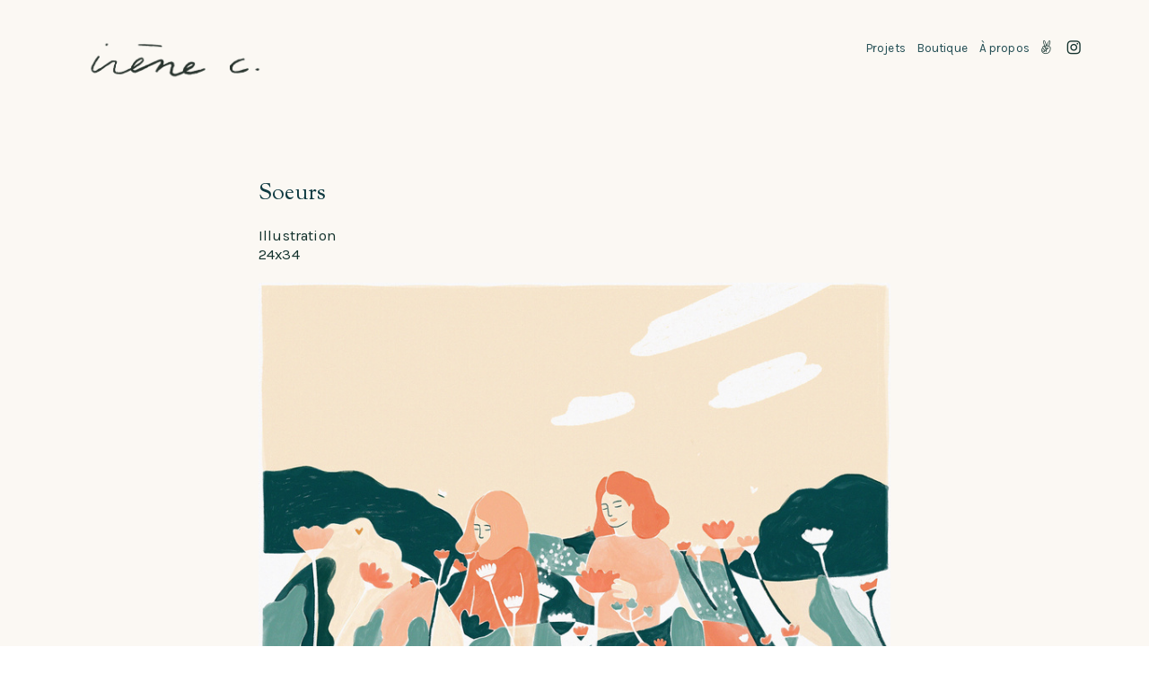

--- FILE ---
content_type: text/html; charset=UTF-8
request_url: https://irenecaron.com/Soeurs
body_size: 33077
content:
<!DOCTYPE html>
<!-- 

        Running on cargo.site

-->
<html lang="en" data-predefined-style="true" data-css-presets="true" data-css-preset data-typography-preset>
	<head>
<script>
				var __cargo_context__ = 'live';
				var __cargo_js_ver__ = 'c=1901172385';
				var __cargo_maint__ = false;
				
				
			</script>
					<meta http-equiv="X-UA-Compatible" content="IE=edge,chrome=1">
		<meta http-equiv="Content-Type" content="text/html; charset=utf-8">
		<meta name="viewport" content="initial-scale=1.0, maximum-scale=1.0, user-scalable=no">
		
			<meta name="robots" content="index,follow">
		<title>Soeurs — Irene Caron</title>
		<meta name="description" content="Soeurs Illustration 24x34">
				<meta name="twitter:card" content="summary_large_image">
		<meta name="twitter:title" content="Soeurs — Irene Caron">
		<meta name="twitter:description" content="Soeurs Illustration 24x34">
		<meta name="twitter:image" content="https://freight.cargo.site/w/1131/i/badd78f8b2c56801728868ac206de005170bb2730860876ab2bd657b77428cf5/Soeurs-fleurs_irene_caron_-zoom.JPG">
		<meta property="og:locale" content="en_US">
		<meta property="og:title" content="Soeurs — Irene Caron">
		<meta property="og:description" content="Soeurs Illustration 24x34">
		<meta property="og:url" content="https://irenecaron.com/Soeurs">
		<meta property="og:image" content="https://freight.cargo.site/w/1131/i/badd78f8b2c56801728868ac206de005170bb2730860876ab2bd657b77428cf5/Soeurs-fleurs_irene_caron_-zoom.JPG">
		<meta property="og:type" content="website">

		<link rel="preconnect" href="https://static.cargo.site" crossorigin>
		<link rel="preconnect" href="https://freight.cargo.site" crossorigin>

		<link rel="preconnect" href="https://fonts.gstatic.com" crossorigin>
				<link rel="preconnect" href="https://type.cargo.site" crossorigin>

		<!--<link rel="preload" href="https://static.cargo.site/assets/social/IconFont-Regular-0.9.3.woff2" as="font" type="font/woff" crossorigin>-->

		<META NAME="TITLE" CONTENT="Irene Caron, atelier graphique & art">
<META NAME="DESCRIPTION" CONTENT="Irene Caron, atelier de création visuelle, à Lille. Freelance, illustration, graphisme, identité visuelle, direction artistique, contenu digital, film et animation">
<META NAME="KEYWORDS" CONTENT="Irene Caron, illustration, freelance, motion design, graphisme, animation, design graphique, lille">
<META NAME="SUBJECT" CONTENT="Irene Caron works">
<META NAME="CATEGORY" CONTENT="artwork, artistique, graphisme">
<META NAME="AUTHOR" CONTENT="Irene Caron">
<META NAME="REPLY-TO" CONTENT="caron.irene@gmail.com">
<META NAME="REVISIT-AFTER" CONTENT="15 DAYS">

		<link href="https://freight.cargo.site/t/original/i/808e28502deeafba07ac381c5c6e40ae64b8c1acdd337c6ab126a2960e6c67db/1546926370.ico" rel="shortcut icon">
		<link href="https://irenecaron.com/rss" rel="alternate" type="application/rss+xml" title="Irene Caron feed">

		<link href="//fonts.googleapis.com/css?family=Karla:200,200italic,300,300italic,400,400italic,500,500italic,600,600italic,700,700italic,800,800italic|Sorts Mill Goudy:400,400italic&c=1901172385&" id="" rel="stylesheet" type="text/css" />
<link href="https://irenecaron.com/stylesheet?c=1901172385&1738236111" id="member_stylesheet" rel="stylesheet" type="text/css" />
<style id="">@font-face{font-family:Icons;src:url(https://static.cargo.site/assets/social/IconFont-Regular-0.9.3.woff2);unicode-range:U+E000-E15C,U+F0000,U+FE0E}@font-face{font-family:Icons;src:url(https://static.cargo.site/assets/social/IconFont-Regular-0.9.3.woff2);font-weight:240;unicode-range:U+E000-E15C,U+F0000,U+FE0E}@font-face{font-family:Icons;src:url(https://static.cargo.site/assets/social/IconFont-Regular-0.9.3.woff2);unicode-range:U+E000-E15C,U+F0000,U+FE0E;font-weight:400}@font-face{font-family:Icons;src:url(https://static.cargo.site/assets/social/IconFont-Regular-0.9.3.woff2);unicode-range:U+E000-E15C,U+F0000,U+FE0E;font-weight:600}@font-face{font-family:Icons;src:url(https://static.cargo.site/assets/social/IconFont-Regular-0.9.3.woff2);unicode-range:U+E000-E15C,U+F0000,U+FE0E;font-weight:800}@font-face{font-family:Icons;src:url(https://static.cargo.site/assets/social/IconFont-Regular-0.9.3.woff2);unicode-range:U+E000-E15C,U+F0000,U+FE0E;font-style:italic}@font-face{font-family:Icons;src:url(https://static.cargo.site/assets/social/IconFont-Regular-0.9.3.woff2);unicode-range:U+E000-E15C,U+F0000,U+FE0E;font-weight:200;font-style:italic}@font-face{font-family:Icons;src:url(https://static.cargo.site/assets/social/IconFont-Regular-0.9.3.woff2);unicode-range:U+E000-E15C,U+F0000,U+FE0E;font-weight:400;font-style:italic}@font-face{font-family:Icons;src:url(https://static.cargo.site/assets/social/IconFont-Regular-0.9.3.woff2);unicode-range:U+E000-E15C,U+F0000,U+FE0E;font-weight:600;font-style:italic}@font-face{font-family:Icons;src:url(https://static.cargo.site/assets/social/IconFont-Regular-0.9.3.woff2);unicode-range:U+E000-E15C,U+F0000,U+FE0E;font-weight:800;font-style:italic}body.iconfont-loading,body.iconfont-loading *{color:transparent!important}body{-moz-osx-font-smoothing:grayscale;-webkit-font-smoothing:antialiased;-webkit-text-size-adjust:none}body.no-scroll{overflow:hidden}/*!
 * Content
 */.page{word-wrap:break-word}:focus{outline:0}.pointer-events-none{pointer-events:none}.pointer-events-auto{pointer-events:auto}.pointer-events-none .page_content .audio-player,.pointer-events-none .page_content .shop_product,.pointer-events-none .page_content a,.pointer-events-none .page_content audio,.pointer-events-none .page_content button,.pointer-events-none .page_content details,.pointer-events-none .page_content iframe,.pointer-events-none .page_content img,.pointer-events-none .page_content input,.pointer-events-none .page_content video{pointer-events:auto}.pointer-events-none .page_content *>a,.pointer-events-none .page_content>a{position:relative}s *{text-transform:inherit}#toolset{position:fixed;bottom:10px;right:10px;z-index:8}.mobile #toolset,.template_site_inframe #toolset{display:none}#toolset a{display:block;height:24px;width:24px;margin:0;padding:0;text-decoration:none;background:rgba(0,0,0,.2)}#toolset a:hover{background:rgba(0,0,0,.8)}[data-adminview] #toolset a,[data-adminview] #toolset_admin a{background:rgba(0,0,0,.04);pointer-events:none;cursor:default}#toolset_admin a:active{background:rgba(0,0,0,.7)}#toolset_admin a svg>*{transform:scale(1.1) translate(0,-.5px);transform-origin:50% 50%}#toolset_admin a svg{pointer-events:none;width:100%!important;height:auto!important}#following-container{overflow:auto;-webkit-overflow-scrolling:touch}#following-container iframe{height:100%;width:100%;position:absolute;top:0;left:0;right:0;bottom:0}:root{--following-width:-400px;--following-animation-duration:450ms}@keyframes following-open{0%{transform:translateX(0)}100%{transform:translateX(var(--following-width))}}@keyframes following-open-inverse{0%{transform:translateX(0)}100%{transform:translateX(calc(-1 * var(--following-width)))}}@keyframes following-close{0%{transform:translateX(var(--following-width))}100%{transform:translateX(0)}}@keyframes following-close-inverse{0%{transform:translateX(calc(-1 * var(--following-width)))}100%{transform:translateX(0)}}body.animate-left{animation:following-open var(--following-animation-duration);animation-fill-mode:both;animation-timing-function:cubic-bezier(.24,1,.29,1)}#following-container.animate-left{animation:following-close-inverse var(--following-animation-duration);animation-fill-mode:both;animation-timing-function:cubic-bezier(.24,1,.29,1)}#following-container.animate-left #following-frame{animation:following-close var(--following-animation-duration);animation-fill-mode:both;animation-timing-function:cubic-bezier(.24,1,.29,1)}body.animate-right{animation:following-close var(--following-animation-duration);animation-fill-mode:both;animation-timing-function:cubic-bezier(.24,1,.29,1)}#following-container.animate-right{animation:following-open-inverse var(--following-animation-duration);animation-fill-mode:both;animation-timing-function:cubic-bezier(.24,1,.29,1)}#following-container.animate-right #following-frame{animation:following-open var(--following-animation-duration);animation-fill-mode:both;animation-timing-function:cubic-bezier(.24,1,.29,1)}.slick-slider{position:relative;display:block;-moz-box-sizing:border-box;box-sizing:border-box;-webkit-user-select:none;-moz-user-select:none;-ms-user-select:none;user-select:none;-webkit-touch-callout:none;-khtml-user-select:none;-ms-touch-action:pan-y;touch-action:pan-y;-webkit-tap-highlight-color:transparent}.slick-list{position:relative;display:block;overflow:hidden;margin:0;padding:0}.slick-list:focus{outline:0}.slick-list.dragging{cursor:pointer;cursor:hand}.slick-slider .slick-list,.slick-slider .slick-track{transform:translate3d(0,0,0);will-change:transform}.slick-track{position:relative;top:0;left:0;display:block}.slick-track:after,.slick-track:before{display:table;content:'';width:1px;height:1px;margin-top:-1px;margin-left:-1px}.slick-track:after{clear:both}.slick-loading .slick-track{visibility:hidden}.slick-slide{display:none;float:left;height:100%;min-height:1px}[dir=rtl] .slick-slide{float:right}.content .slick-slide img{display:inline-block}.content .slick-slide img:not(.image-zoom){cursor:pointer}.content .scrub .slick-list,.content .scrub .slick-slide img:not(.image-zoom){cursor:ew-resize}body.slideshow-scrub-dragging *{cursor:ew-resize!important}.content .slick-slide img:not([src]),.content .slick-slide img[src='']{width:100%;height:auto}.slick-slide.slick-loading img{display:none}.slick-slide.dragging img{pointer-events:none}.slick-initialized .slick-slide{display:block}.slick-loading .slick-slide{visibility:hidden}.slick-vertical .slick-slide{display:block;height:auto;border:1px solid transparent}.slick-arrow.slick-hidden{display:none}.slick-arrow{position:absolute;z-index:9;width:0;top:0;height:100%;cursor:pointer;will-change:opacity;-webkit-transition:opacity 333ms cubic-bezier(.4,0,.22,1);transition:opacity 333ms cubic-bezier(.4,0,.22,1)}.slick-arrow.hidden{opacity:0}.slick-arrow svg{position:absolute;width:36px;height:36px;top:0;left:0;right:0;bottom:0;margin:auto;transform:translate(.25px,.25px)}.slick-arrow svg.right-arrow{transform:translate(.25px,.25px) scaleX(-1)}.slick-arrow svg:active{opacity:.75}.slick-arrow svg .arrow-shape{fill:none!important;stroke:#fff;stroke-linecap:square}.slick-arrow svg .arrow-outline{fill:none!important;stroke-width:2.5px;stroke:rgba(0,0,0,.6);stroke-linecap:square}.slick-arrow.slick-next{right:0;text-align:right}.slick-next svg,.wallpaper-navigation .slick-next svg{margin-right:10px}.mobile .slick-next svg{margin-right:10px}.slick-arrow.slick-prev{text-align:left}.slick-prev svg,.wallpaper-navigation .slick-prev svg{margin-left:10px}.mobile .slick-prev svg{margin-left:10px}.loading_animation{display:none;vertical-align:middle;z-index:15;line-height:0;pointer-events:none;border-radius:100%}.loading_animation.hidden{display:none}.loading_animation.pulsing{opacity:0;display:inline-block;animation-delay:.1s;-webkit-animation-delay:.1s;-moz-animation-delay:.1s;animation-duration:12s;animation-iteration-count:infinite;animation:fade-pulse-in .5s ease-in-out;-moz-animation:fade-pulse-in .5s ease-in-out;-webkit-animation:fade-pulse-in .5s ease-in-out;-webkit-animation-fill-mode:forwards;-moz-animation-fill-mode:forwards;animation-fill-mode:forwards}.loading_animation.pulsing.no-delay{animation-delay:0s;-webkit-animation-delay:0s;-moz-animation-delay:0s}.loading_animation div{border-radius:100%}.loading_animation div svg{max-width:100%;height:auto}.loading_animation div,.loading_animation div svg{width:20px;height:20px}.loading_animation.full-width svg{width:100%;height:auto}.loading_animation.full-width.big svg{width:100px;height:100px}.loading_animation div svg>*{fill:#ccc}.loading_animation div{-webkit-animation:spin-loading 12s ease-out;-webkit-animation-iteration-count:infinite;-moz-animation:spin-loading 12s ease-out;-moz-animation-iteration-count:infinite;animation:spin-loading 12s ease-out;animation-iteration-count:infinite}.loading_animation.hidden{display:none}[data-backdrop] .loading_animation{position:absolute;top:15px;left:15px;z-index:99}.loading_animation.position-absolute.middle{top:calc(50% - 10px);left:calc(50% - 10px)}.loading_animation.position-absolute.topleft{top:0;left:0}.loading_animation.position-absolute.middleright{top:calc(50% - 10px);right:1rem}.loading_animation.position-absolute.middleleft{top:calc(50% - 10px);left:1rem}.loading_animation.gray div svg>*{fill:#999}.loading_animation.gray-dark div svg>*{fill:#666}.loading_animation.gray-darker div svg>*{fill:#555}.loading_animation.gray-light div svg>*{fill:#ccc}.loading_animation.white div svg>*{fill:rgba(255,255,255,.85)}.loading_animation.blue div svg>*{fill:#698fff}.loading_animation.inline{display:inline-block;margin-bottom:.5ex}.loading_animation.inline.left{margin-right:.5ex}@-webkit-keyframes fade-pulse-in{0%{opacity:0}50%{opacity:.5}100%{opacity:1}}@-moz-keyframes fade-pulse-in{0%{opacity:0}50%{opacity:.5}100%{opacity:1}}@keyframes fade-pulse-in{0%{opacity:0}50%{opacity:.5}100%{opacity:1}}@-webkit-keyframes pulsate{0%{opacity:1}50%{opacity:0}100%{opacity:1}}@-moz-keyframes pulsate{0%{opacity:1}50%{opacity:0}100%{opacity:1}}@keyframes pulsate{0%{opacity:1}50%{opacity:0}100%{opacity:1}}@-webkit-keyframes spin-loading{0%{transform:rotate(0)}9%{transform:rotate(1050deg)}18%{transform:rotate(-1090deg)}20%{transform:rotate(-1080deg)}23%{transform:rotate(-1080deg)}28%{transform:rotate(-1095deg)}29%{transform:rotate(-1065deg)}34%{transform:rotate(-1080deg)}35%{transform:rotate(-1050deg)}40%{transform:rotate(-1065deg)}41%{transform:rotate(-1035deg)}44%{transform:rotate(-1035deg)}47%{transform:rotate(-2160deg)}50%{transform:rotate(-2160deg)}56%{transform:rotate(45deg)}60%{transform:rotate(45deg)}80%{transform:rotate(6120deg)}100%{transform:rotate(0)}}@keyframes spin-loading{0%{transform:rotate(0)}9%{transform:rotate(1050deg)}18%{transform:rotate(-1090deg)}20%{transform:rotate(-1080deg)}23%{transform:rotate(-1080deg)}28%{transform:rotate(-1095deg)}29%{transform:rotate(-1065deg)}34%{transform:rotate(-1080deg)}35%{transform:rotate(-1050deg)}40%{transform:rotate(-1065deg)}41%{transform:rotate(-1035deg)}44%{transform:rotate(-1035deg)}47%{transform:rotate(-2160deg)}50%{transform:rotate(-2160deg)}56%{transform:rotate(45deg)}60%{transform:rotate(45deg)}80%{transform:rotate(6120deg)}100%{transform:rotate(0)}}[grid-row]{align-items:flex-start;box-sizing:border-box;display:-webkit-box;display:-webkit-flex;display:-ms-flexbox;display:flex;-webkit-flex-wrap:wrap;-ms-flex-wrap:wrap;flex-wrap:wrap}[grid-col]{box-sizing:border-box}[grid-row] [grid-col].empty:after{content:"\0000A0";cursor:text}body.mobile[data-adminview=content-editproject] [grid-row] [grid-col].empty:after{display:none}[grid-col=auto]{-webkit-box-flex:1;-webkit-flex:1;-ms-flex:1;flex:1}[grid-col=x12]{width:100%}[grid-col=x11]{width:50%}[grid-col=x10]{width:33.33%}[grid-col=x9]{width:25%}[grid-col=x8]{width:20%}[grid-col=x7]{width:16.666666667%}[grid-col=x6]{width:14.285714286%}[grid-col=x5]{width:12.5%}[grid-col=x4]{width:11.111111111%}[grid-col=x3]{width:10%}[grid-col=x2]{width:9.090909091%}[grid-col=x1]{width:8.333333333%}[grid-col="1"]{width:8.33333%}[grid-col="2"]{width:16.66667%}[grid-col="3"]{width:25%}[grid-col="4"]{width:33.33333%}[grid-col="5"]{width:41.66667%}[grid-col="6"]{width:50%}[grid-col="7"]{width:58.33333%}[grid-col="8"]{width:66.66667%}[grid-col="9"]{width:75%}[grid-col="10"]{width:83.33333%}[grid-col="11"]{width:91.66667%}[grid-col="12"]{width:100%}body.mobile [grid-responsive] [grid-col]{width:100%;-webkit-box-flex:none;-webkit-flex:none;-ms-flex:none;flex:none}[data-ce-host=true][contenteditable=true] [grid-pad]{pointer-events:none}[data-ce-host=true][contenteditable=true] [grid-pad]>*{pointer-events:auto}[grid-pad="0"]{padding:0}[grid-pad="0.25"]{padding:.125rem}[grid-pad="0.5"]{padding:.25rem}[grid-pad="0.75"]{padding:.375rem}[grid-pad="1"]{padding:.5rem}[grid-pad="1.25"]{padding:.625rem}[grid-pad="1.5"]{padding:.75rem}[grid-pad="1.75"]{padding:.875rem}[grid-pad="2"]{padding:1rem}[grid-pad="2.5"]{padding:1.25rem}[grid-pad="3"]{padding:1.5rem}[grid-pad="3.5"]{padding:1.75rem}[grid-pad="4"]{padding:2rem}[grid-pad="5"]{padding:2.5rem}[grid-pad="6"]{padding:3rem}[grid-pad="7"]{padding:3.5rem}[grid-pad="8"]{padding:4rem}[grid-pad="9"]{padding:4.5rem}[grid-pad="10"]{padding:5rem}[grid-gutter="0"]{margin:0}[grid-gutter="0.5"]{margin:-.25rem}[grid-gutter="1"]{margin:-.5rem}[grid-gutter="1.5"]{margin:-.75rem}[grid-gutter="2"]{margin:-1rem}[grid-gutter="2.5"]{margin:-1.25rem}[grid-gutter="3"]{margin:-1.5rem}[grid-gutter="3.5"]{margin:-1.75rem}[grid-gutter="4"]{margin:-2rem}[grid-gutter="5"]{margin:-2.5rem}[grid-gutter="6"]{margin:-3rem}[grid-gutter="7"]{margin:-3.5rem}[grid-gutter="8"]{margin:-4rem}[grid-gutter="10"]{margin:-5rem}[grid-gutter="12"]{margin:-6rem}[grid-gutter="14"]{margin:-7rem}[grid-gutter="16"]{margin:-8rem}[grid-gutter="18"]{margin:-9rem}[grid-gutter="20"]{margin:-10rem}small{max-width:100%;text-decoration:inherit}img:not([src]),img[src='']{outline:1px solid rgba(177,177,177,.4);outline-offset:-1px;content:url([data-uri])}img.image-zoom{cursor:-webkit-zoom-in;cursor:-moz-zoom-in;cursor:zoom-in}#imprimatur{color:#333;font-size:10px;font-family:-apple-system,BlinkMacSystemFont,"Segoe UI",Roboto,Oxygen,Ubuntu,Cantarell,"Open Sans","Helvetica Neue",sans-serif,"Sans Serif",Icons;/*!System*/position:fixed;opacity:.3;right:-28px;bottom:160px;transform:rotate(270deg);-ms-transform:rotate(270deg);-webkit-transform:rotate(270deg);z-index:8;text-transform:uppercase;color:#999;opacity:.5;padding-bottom:2px;text-decoration:none}.mobile #imprimatur{display:none}bodycopy cargo-link a{font-family:-apple-system,BlinkMacSystemFont,"Segoe UI",Roboto,Oxygen,Ubuntu,Cantarell,"Open Sans","Helvetica Neue",sans-serif,"Sans Serif",Icons;/*!System*/font-size:12px;font-style:normal;font-weight:400;transform:rotate(270deg);text-decoration:none;position:fixed!important;right:-27px;bottom:100px;text-decoration:none;letter-spacing:normal;background:0 0;border:0;border-bottom:0;outline:0}/*! PhotoSwipe Default UI CSS by Dmitry Semenov | photoswipe.com | MIT license */.pswp--has_mouse .pswp__button--arrow--left,.pswp--has_mouse .pswp__button--arrow--right,.pswp__ui{visibility:visible}.pswp--minimal--dark .pswp__top-bar,.pswp__button{background:0 0}.pswp,.pswp__bg,.pswp__container,.pswp__img--placeholder,.pswp__zoom-wrap,.quick-view-navigation{-webkit-backface-visibility:hidden}.pswp__button{cursor:pointer;opacity:1;-webkit-appearance:none;transition:opacity .2s;-webkit-box-shadow:none;box-shadow:none}.pswp__button-close>svg{top:10px;right:10px;margin-left:auto}.pswp--touch .quick-view-navigation{display:none}.pswp__ui{-webkit-font-smoothing:auto;opacity:1;z-index:1550}.quick-view-navigation{will-change:opacity;-webkit-transition:opacity 333ms cubic-bezier(.4,0,.22,1);transition:opacity 333ms cubic-bezier(.4,0,.22,1)}.quick-view-navigation .pswp__group .pswp__button{pointer-events:auto}.pswp__button>svg{position:absolute;width:36px;height:36px}.quick-view-navigation .pswp__group:active svg{opacity:.75}.pswp__button svg .shape-shape{fill:#fff}.pswp__button svg .shape-outline{fill:#000}.pswp__button-prev>svg{top:0;bottom:0;left:10px;margin:auto}.pswp__button-next>svg{top:0;bottom:0;right:10px;margin:auto}.quick-view-navigation .pswp__group .pswp__button-prev{position:absolute;left:0;top:0;width:0;height:100%}.quick-view-navigation .pswp__group .pswp__button-next{position:absolute;right:0;top:0;width:0;height:100%}.quick-view-navigation .close-button,.quick-view-navigation .left-arrow,.quick-view-navigation .right-arrow{transform:translate(.25px,.25px)}.quick-view-navigation .right-arrow{transform:translate(.25px,.25px) scaleX(-1)}.pswp__button svg .shape-outline{fill:transparent!important;stroke:#000;stroke-width:2.5px;stroke-linecap:square}.pswp__button svg .shape-shape{fill:transparent!important;stroke:#fff;stroke-width:1.5px;stroke-linecap:square}.pswp__bg,.pswp__scroll-wrap,.pswp__zoom-wrap{width:100%;position:absolute}.quick-view-navigation .pswp__group .pswp__button-close{margin:0}.pswp__container,.pswp__item,.pswp__zoom-wrap{right:0;bottom:0;top:0;position:absolute;left:0}.pswp__ui--hidden .pswp__button{opacity:.001}.pswp__ui--hidden .pswp__button,.pswp__ui--hidden .pswp__button *{pointer-events:none}.pswp .pswp__ui.pswp__ui--displaynone{display:none}.pswp__element--disabled{display:none!important}/*! PhotoSwipe main CSS by Dmitry Semenov | photoswipe.com | MIT license */.pswp{position:fixed;display:none;height:100%;width:100%;top:0;left:0;right:0;bottom:0;margin:auto;-ms-touch-action:none;touch-action:none;z-index:9999999;-webkit-text-size-adjust:100%;line-height:initial;letter-spacing:initial;outline:0}.pswp img{max-width:none}.pswp--zoom-disabled .pswp__img{cursor:default!important}.pswp--animate_opacity{opacity:.001;will-change:opacity;-webkit-transition:opacity 333ms cubic-bezier(.4,0,.22,1);transition:opacity 333ms cubic-bezier(.4,0,.22,1)}.pswp--open{display:block}.pswp--zoom-allowed .pswp__img{cursor:-webkit-zoom-in;cursor:-moz-zoom-in;cursor:zoom-in}.pswp--zoomed-in .pswp__img{cursor:-webkit-grab;cursor:-moz-grab;cursor:grab}.pswp--dragging .pswp__img{cursor:-webkit-grabbing;cursor:-moz-grabbing;cursor:grabbing}.pswp__bg{left:0;top:0;height:100%;opacity:0;transform:translateZ(0);will-change:opacity}.pswp__scroll-wrap{left:0;top:0;height:100%}.pswp__container,.pswp__zoom-wrap{-ms-touch-action:none;touch-action:none}.pswp__container,.pswp__img{-webkit-user-select:none;-moz-user-select:none;-ms-user-select:none;user-select:none;-webkit-tap-highlight-color:transparent;-webkit-touch-callout:none}.pswp__zoom-wrap{-webkit-transform-origin:left top;-ms-transform-origin:left top;transform-origin:left top;-webkit-transition:-webkit-transform 222ms cubic-bezier(.4,0,.22,1);transition:transform 222ms cubic-bezier(.4,0,.22,1)}.pswp__bg{-webkit-transition:opacity 222ms cubic-bezier(.4,0,.22,1);transition:opacity 222ms cubic-bezier(.4,0,.22,1)}.pswp--animated-in .pswp__bg,.pswp--animated-in .pswp__zoom-wrap{-webkit-transition:none;transition:none}.pswp--hide-overflow .pswp__scroll-wrap,.pswp--hide-overflow.pswp{overflow:hidden}.pswp__img{position:absolute;width:auto;height:auto;top:0;left:0}.pswp__img--placeholder--blank{background:#222}.pswp--ie .pswp__img{width:100%!important;height:auto!important;left:0;top:0}.pswp__ui--idle{opacity:0}.pswp__error-msg{position:absolute;left:0;top:50%;width:100%;text-align:center;font-size:14px;line-height:16px;margin-top:-8px;color:#ccc}.pswp__error-msg a{color:#ccc;text-decoration:underline}.pswp__error-msg{font-family:-apple-system,BlinkMacSystemFont,"Segoe UI",Roboto,Oxygen,Ubuntu,Cantarell,"Open Sans","Helvetica Neue",sans-serif}.quick-view.mouse-down .iframe-item{pointer-events:none!important}.quick-view-caption-positioner{pointer-events:none;width:100%;height:100%}.quick-view-caption-wrapper{margin:auto;position:absolute;bottom:0;left:0;right:0}.quick-view-horizontal-align-left .quick-view-caption-wrapper{margin-left:0}.quick-view-horizontal-align-right .quick-view-caption-wrapper{margin-right:0}[data-quick-view-caption]{transition:.1s opacity ease-in-out;position:absolute;bottom:0;left:0;right:0}.quick-view-horizontal-align-left [data-quick-view-caption]{text-align:left}.quick-view-horizontal-align-right [data-quick-view-caption]{text-align:right}.quick-view-caption{transition:.1s opacity ease-in-out}.quick-view-caption>*{display:inline-block}.quick-view-caption *{pointer-events:auto}.quick-view-caption.hidden{opacity:0}.shop_product .dropdown_wrapper{flex:0 0 100%;position:relative}.shop_product select{appearance:none;-moz-appearance:none;-webkit-appearance:none;outline:0;-webkit-font-smoothing:antialiased;-moz-osx-font-smoothing:grayscale;cursor:pointer;border-radius:0;white-space:nowrap;overflow:hidden!important;text-overflow:ellipsis}.shop_product select.dropdown::-ms-expand{display:none}.shop_product a{cursor:pointer;border-bottom:none;text-decoration:none}.shop_product a.out-of-stock{pointer-events:none}body.audio-player-dragging *{cursor:ew-resize!important}.audio-player{display:inline-flex;flex:1 0 calc(100% - 2px);width:calc(100% - 2px)}.audio-player .button{height:100%;flex:0 0 3.3rem;display:flex}.audio-player .separator{left:3.3rem;height:100%}.audio-player .buffer{width:0%;height:100%;transition:left .3s linear,width .3s linear}.audio-player.seeking .buffer{transition:left 0s,width 0s}.audio-player.seeking{user-select:none;-webkit-user-select:none;cursor:ew-resize}.audio-player.seeking *{user-select:none;-webkit-user-select:none;cursor:ew-resize}.audio-player .bar{overflow:hidden;display:flex;justify-content:space-between;align-content:center;flex-grow:1}.audio-player .progress{width:0%;height:100%;transition:width .3s linear}.audio-player.seeking .progress{transition:width 0s}.audio-player .pause,.audio-player .play{cursor:pointer;height:100%}.audio-player .note-icon{margin:auto 0;order:2;flex:0 1 auto}.audio-player .title{white-space:nowrap;overflow:hidden;text-overflow:ellipsis;pointer-events:none;user-select:none;padding:.5rem 0 .5rem 1rem;margin:auto auto auto 0;flex:0 3 auto;min-width:0;width:100%}.audio-player .total-time{flex:0 1 auto;margin:auto 0}.audio-player .current-time,.audio-player .play-text{flex:0 1 auto;margin:auto 0}.audio-player .stream-anim{user-select:none;margin:auto auto auto 0}.audio-player .stream-anim span{display:inline-block}.audio-player .buffer,.audio-player .current-time,.audio-player .note-svg,.audio-player .play-text,.audio-player .separator,.audio-player .total-time{user-select:none;pointer-events:none}.audio-player .buffer,.audio-player .play-text,.audio-player .progress{position:absolute}.audio-player,.audio-player .bar,.audio-player .button,.audio-player .current-time,.audio-player .note-icon,.audio-player .pause,.audio-player .play,.audio-player .total-time{position:relative}body.mobile .audio-player,body.mobile .audio-player *{-webkit-touch-callout:none}#standalone-admin-frame{border:0;width:400px;position:absolute;right:0;top:0;height:100vh;z-index:99}body[standalone-admin=true] #standalone-admin-frame{transform:translate(0,0)}body[standalone-admin=true] .main_container{width:calc(100% - 400px)}body[standalone-admin=false] #standalone-admin-frame{transform:translate(100%,0)}body[standalone-admin=false] .main_container{width:100%}.toggle_standaloneAdmin{position:fixed;top:0;right:400px;height:40px;width:40px;z-index:999;cursor:pointer;background-color:rgba(0,0,0,.4)}.toggle_standaloneAdmin:active{opacity:.7}body[standalone-admin=false] .toggle_standaloneAdmin{right:0}.toggle_standaloneAdmin *{color:#fff;fill:#fff}.toggle_standaloneAdmin svg{padding:6px;width:100%;height:100%;opacity:.85}body[standalone-admin=false] .toggle_standaloneAdmin #close,body[standalone-admin=true] .toggle_standaloneAdmin #backdropsettings{display:none}.toggle_standaloneAdmin>div{width:100%;height:100%}#admin_toggle_button{position:fixed;top:50%;transform:translate(0,-50%);right:400px;height:36px;width:12px;z-index:999;cursor:pointer;background-color:rgba(0,0,0,.09);padding-left:2px;margin-right:5px}#admin_toggle_button .bar{content:'';background:rgba(0,0,0,.09);position:fixed;width:5px;bottom:0;top:0;z-index:10}#admin_toggle_button:active{background:rgba(0,0,0,.065)}#admin_toggle_button *{color:#fff;fill:#fff}#admin_toggle_button svg{padding:0;width:16px;height:36px;margin-left:1px;opacity:1}#admin_toggle_button svg *{fill:#fff;opacity:1}#admin_toggle_button[data-state=closed] .toggle_admin_close{display:none}#admin_toggle_button[data-state=closed],#admin_toggle_button[data-state=closed] .toggle_admin_open{width:20px;cursor:pointer;margin:0}#admin_toggle_button[data-state=closed] svg{margin-left:2px}#admin_toggle_button[data-state=open] .toggle_admin_open{display:none}select,select *{text-rendering:auto!important}b b{font-weight:inherit}*{-webkit-box-sizing:border-box;-moz-box-sizing:border-box;box-sizing:border-box}customhtml>*{position:relative;z-index:10}body,html{min-height:100vh;margin:0;padding:0}html{touch-action:manipulation;position:relative;background-color:#fff}.main_container{min-height:100vh;width:100%;overflow:hidden}.container{display:-webkit-box;display:-webkit-flex;display:-moz-box;display:-ms-flexbox;display:flex;-webkit-flex-wrap:wrap;-moz-flex-wrap:wrap;-ms-flex-wrap:wrap;flex-wrap:wrap;max-width:100%;width:100%;overflow:visible}.container{align-items:flex-start;-webkit-align-items:flex-start}.page{z-index:2}.page ul li>text-limit{display:block}.content,.content_container,.pinned{-webkit-flex:1 0 auto;-moz-flex:1 0 auto;-ms-flex:1 0 auto;flex:1 0 auto;max-width:100%}.content_container{width:100%}.content_container.full_height{min-height:100vh}.page_background{position:absolute;top:0;left:0;width:100%;height:100%}.page_container{position:relative;overflow:visible;width:100%}.backdrop{position:absolute;top:0;z-index:1;width:100%;height:100%;max-height:100vh}.backdrop>div{position:absolute;top:0;left:0;width:100%;height:100%;-webkit-backface-visibility:hidden;backface-visibility:hidden;transform:translate3d(0,0,0);contain:strict}[data-backdrop].backdrop>div[data-overflowing]{max-height:100vh;position:absolute;top:0;left:0}body.mobile [split-responsive]{display:flex;flex-direction:column}body.mobile [split-responsive] .container{width:100%;order:2}body.mobile [split-responsive] .backdrop{position:relative;height:50vh;width:100%;order:1}body.mobile [split-responsive] [data-auxiliary].backdrop{position:absolute;height:50vh;width:100%;order:1}.page{position:relative;z-index:2}img[data-align=left]{float:left}img[data-align=right]{float:right}[data-rotation]{transform-origin:center center}.content .page_content:not([contenteditable=true]) [data-draggable]{pointer-events:auto!important;backface-visibility:hidden}.preserve-3d{-moz-transform-style:preserve-3d;transform-style:preserve-3d}.content .page_content:not([contenteditable=true]) [data-draggable] iframe{pointer-events:none!important}.dragging-active iframe{pointer-events:none!important}.content .page_content:not([contenteditable=true]) [data-draggable]:active{opacity:1}.content .scroll-transition-fade{transition:transform 1s ease-in-out,opacity .8s ease-in-out}.content .scroll-transition-fade.below-viewport{opacity:0;transform:translateY(40px)}.mobile.full_width .page_container:not([split-layout]) .container_width{width:100%}[data-view=pinned_bottom] .bottom_pin_invisibility{visibility:hidden}.pinned{position:relative;width:100%}.pinned .page_container.accommodate:not(.fixed):not(.overlay){z-index:2}.pinned .page_container.overlay{position:absolute;z-index:4}.pinned .page_container.overlay.fixed{position:fixed}.pinned .page_container.overlay.fixed .page{max-height:100vh;-webkit-overflow-scrolling:touch}.pinned .page_container.overlay.fixed .page.allow-scroll{overflow-y:auto;overflow-x:hidden}.pinned .page_container.overlay.fixed .page.allow-scroll{align-items:flex-start;-webkit-align-items:flex-start}.pinned .page_container .page.allow-scroll::-webkit-scrollbar{width:0;background:0 0;display:none}.pinned.pinned_top .page_container.overlay{left:0;top:0}.pinned.pinned_bottom .page_container.overlay{left:0;bottom:0}div[data-container=set]:empty{margin-top:1px}.thumbnails{position:relative;z-index:1}[thumbnails=grid]{align-items:baseline}[thumbnails=justify] .thumbnail{box-sizing:content-box}[thumbnails][data-padding-zero] .thumbnail{margin-bottom:-1px}[thumbnails=montessori] .thumbnail{pointer-events:auto;position:absolute}[thumbnails] .thumbnail>a{display:block;text-decoration:none}[thumbnails=montessori]{height:0}[thumbnails][data-resizing],[thumbnails][data-resizing] *{cursor:nwse-resize}[thumbnails] .thumbnail .resize-handle{cursor:nwse-resize;width:26px;height:26px;padding:5px;position:absolute;opacity:.75;right:-1px;bottom:-1px;z-index:100}[thumbnails][data-resizing] .resize-handle{display:none}[thumbnails] .thumbnail .resize-handle svg{position:absolute;top:0;left:0}[thumbnails] .thumbnail .resize-handle:hover{opacity:1}[data-can-move].thumbnail .resize-handle svg .resize_path_outline{fill:#fff}[data-can-move].thumbnail .resize-handle svg .resize_path{fill:#000}[thumbnails=montessori] .thumbnail_sizer{height:0;width:100%;position:relative;padding-bottom:100%;pointer-events:none}[thumbnails] .thumbnail img{display:block;min-height:3px;margin-bottom:0}[thumbnails] .thumbnail img:not([src]),img[src=""]{margin:0!important;width:100%;min-height:3px;height:100%!important;position:absolute}[aspect-ratio="1x1"].thumb_image{height:0;padding-bottom:100%;overflow:hidden}[aspect-ratio="4x3"].thumb_image{height:0;padding-bottom:75%;overflow:hidden}[aspect-ratio="16x9"].thumb_image{height:0;padding-bottom:56.25%;overflow:hidden}[thumbnails] .thumb_image{width:100%;position:relative}[thumbnails][thumbnail-vertical-align=top]{align-items:flex-start}[thumbnails][thumbnail-vertical-align=middle]{align-items:center}[thumbnails][thumbnail-vertical-align=bottom]{align-items:baseline}[thumbnails][thumbnail-horizontal-align=left]{justify-content:flex-start}[thumbnails][thumbnail-horizontal-align=middle]{justify-content:center}[thumbnails][thumbnail-horizontal-align=right]{justify-content:flex-end}.thumb_image.default_image>svg{position:absolute;top:0;left:0;bottom:0;right:0;width:100%;height:100%}.thumb_image.default_image{outline:1px solid #ccc;outline-offset:-1px;position:relative}.mobile.full_width [data-view=Thumbnail] .thumbnails_width{width:100%}.content [data-draggable] a:active,.content [data-draggable] img:active{opacity:initial}.content .draggable-dragging{opacity:initial}[data-draggable].draggable_visible{visibility:visible}[data-draggable].draggable_hidden{visibility:hidden}.gallery_card [data-draggable],.marquee [data-draggable]{visibility:inherit}[data-draggable]{visibility:visible;background-color:rgba(0,0,0,.003)}#site_menu_panel_container .image-gallery:not(.initialized){height:0;padding-bottom:100%;min-height:initial}.image-gallery:not(.initialized){min-height:100vh;visibility:hidden;width:100%}.image-gallery .gallery_card img{display:block;width:100%;height:auto}.image-gallery .gallery_card{transform-origin:center}.image-gallery .gallery_card.dragging{opacity:.1;transform:initial!important}.image-gallery:not([image-gallery=slideshow]) .gallery_card iframe:only-child,.image-gallery:not([image-gallery=slideshow]) .gallery_card video:only-child{width:100%;height:100%;top:0;left:0;position:absolute}.image-gallery[image-gallery=slideshow] .gallery_card video[muted][autoplay]:not([controls]),.image-gallery[image-gallery=slideshow] .gallery_card video[muted][data-autoplay]:not([controls]){pointer-events:none}.image-gallery [image-gallery-pad="0"] video:only-child{object-fit:cover;height:calc(100% + 1px)}div.image-gallery>a,div.image-gallery>iframe,div.image-gallery>img,div.image-gallery>video{display:none}[image-gallery-row]{align-items:flex-start;box-sizing:border-box;display:-webkit-box;display:-webkit-flex;display:-ms-flexbox;display:flex;-webkit-flex-wrap:wrap;-ms-flex-wrap:wrap;flex-wrap:wrap}.image-gallery .gallery_card_image{width:100%;position:relative}[data-predefined-style=true] .image-gallery a.gallery_card{display:block;border:none}[image-gallery-col]{box-sizing:border-box}[image-gallery-col=x12]{width:100%}[image-gallery-col=x11]{width:50%}[image-gallery-col=x10]{width:33.33%}[image-gallery-col=x9]{width:25%}[image-gallery-col=x8]{width:20%}[image-gallery-col=x7]{width:16.666666667%}[image-gallery-col=x6]{width:14.285714286%}[image-gallery-col=x5]{width:12.5%}[image-gallery-col=x4]{width:11.111111111%}[image-gallery-col=x3]{width:10%}[image-gallery-col=x2]{width:9.090909091%}[image-gallery-col=x1]{width:8.333333333%}.content .page_content [image-gallery-pad].image-gallery{pointer-events:none}.content .page_content [image-gallery-pad].image-gallery .gallery_card_image>*,.content .page_content [image-gallery-pad].image-gallery .gallery_image_caption{pointer-events:auto}.content .page_content [image-gallery-pad="0"]{padding:0}.content .page_content [image-gallery-pad="0.25"]{padding:.125rem}.content .page_content [image-gallery-pad="0.5"]{padding:.25rem}.content .page_content [image-gallery-pad="0.75"]{padding:.375rem}.content .page_content [image-gallery-pad="1"]{padding:.5rem}.content .page_content [image-gallery-pad="1.25"]{padding:.625rem}.content .page_content [image-gallery-pad="1.5"]{padding:.75rem}.content .page_content [image-gallery-pad="1.75"]{padding:.875rem}.content .page_content [image-gallery-pad="2"]{padding:1rem}.content .page_content [image-gallery-pad="2.5"]{padding:1.25rem}.content .page_content [image-gallery-pad="3"]{padding:1.5rem}.content .page_content [image-gallery-pad="3.5"]{padding:1.75rem}.content .page_content [image-gallery-pad="4"]{padding:2rem}.content .page_content [image-gallery-pad="5"]{padding:2.5rem}.content .page_content [image-gallery-pad="6"]{padding:3rem}.content .page_content [image-gallery-pad="7"]{padding:3.5rem}.content .page_content [image-gallery-pad="8"]{padding:4rem}.content .page_content [image-gallery-pad="9"]{padding:4.5rem}.content .page_content [image-gallery-pad="10"]{padding:5rem}.content .page_content [image-gallery-gutter="0"]{margin:0}.content .page_content [image-gallery-gutter="0.5"]{margin:-.25rem}.content .page_content [image-gallery-gutter="1"]{margin:-.5rem}.content .page_content [image-gallery-gutter="1.5"]{margin:-.75rem}.content .page_content [image-gallery-gutter="2"]{margin:-1rem}.content .page_content [image-gallery-gutter="2.5"]{margin:-1.25rem}.content .page_content [image-gallery-gutter="3"]{margin:-1.5rem}.content .page_content [image-gallery-gutter="3.5"]{margin:-1.75rem}.content .page_content [image-gallery-gutter="4"]{margin:-2rem}.content .page_content [image-gallery-gutter="5"]{margin:-2.5rem}.content .page_content [image-gallery-gutter="6"]{margin:-3rem}.content .page_content [image-gallery-gutter="7"]{margin:-3.5rem}.content .page_content [image-gallery-gutter="8"]{margin:-4rem}.content .page_content [image-gallery-gutter="10"]{margin:-5rem}.content .page_content [image-gallery-gutter="12"]{margin:-6rem}.content .page_content [image-gallery-gutter="14"]{margin:-7rem}.content .page_content [image-gallery-gutter="16"]{margin:-8rem}.content .page_content [image-gallery-gutter="18"]{margin:-9rem}.content .page_content [image-gallery-gutter="20"]{margin:-10rem}[image-gallery=slideshow]:not(.initialized)>*{min-height:1px;opacity:0;min-width:100%}[image-gallery=slideshow][data-constrained-by=height] [image-gallery-vertical-align].slick-track{align-items:flex-start}[image-gallery=slideshow] img.image-zoom:active{opacity:initial}[image-gallery=slideshow].slick-initialized .gallery_card{pointer-events:none}[image-gallery=slideshow].slick-initialized .gallery_card.slick-current{pointer-events:auto}[image-gallery=slideshow] .gallery_card:not(.has_caption){line-height:0}.content .page_content [image-gallery=slideshow].image-gallery>*{pointer-events:auto}.content [image-gallery=slideshow].image-gallery.slick-initialized .gallery_card{overflow:hidden;margin:0;display:flex;flex-flow:row wrap;flex-shrink:0}.content [image-gallery=slideshow].image-gallery.slick-initialized .gallery_card.slick-current{overflow:visible}[image-gallery=slideshow] .gallery_image_caption{opacity:1;transition:opacity .3s;-webkit-transition:opacity .3s;width:100%;margin-left:auto;margin-right:auto;clear:both}[image-gallery-horizontal-align=left] .gallery_image_caption{text-align:left}[image-gallery-horizontal-align=middle] .gallery_image_caption{text-align:center}[image-gallery-horizontal-align=right] .gallery_image_caption{text-align:right}[image-gallery=slideshow][data-slideshow-in-transition] .gallery_image_caption{opacity:0;transition:opacity .3s;-webkit-transition:opacity .3s}[image-gallery=slideshow] .gallery_card_image{width:initial;margin:0;display:inline-block}[image-gallery=slideshow] .gallery_card img{margin:0;display:block}[image-gallery=slideshow][data-exploded]{align-items:flex-start;box-sizing:border-box;display:-webkit-box;display:-webkit-flex;display:-ms-flexbox;display:flex;-webkit-flex-wrap:wrap;-ms-flex-wrap:wrap;flex-wrap:wrap;justify-content:flex-start;align-content:flex-start}[image-gallery=slideshow][data-exploded] .gallery_card{padding:1rem;width:16.666%}[image-gallery=slideshow][data-exploded] .gallery_card_image{height:0;display:block;width:100%}[image-gallery=grid]{align-items:baseline}[image-gallery=grid] .gallery_card.has_caption .gallery_card_image{display:block}[image-gallery=grid] [image-gallery-pad="0"].gallery_card{margin-bottom:-1px}[image-gallery=grid] .gallery_card img{margin:0}[image-gallery=columns] .gallery_card img{margin:0}[image-gallery=justify]{align-items:flex-start}[image-gallery=justify] .gallery_card img{margin:0}[image-gallery=montessori][image-gallery-row]{display:block}[image-gallery=montessori] a.gallery_card,[image-gallery=montessori] div.gallery_card{position:absolute;pointer-events:auto}[image-gallery=montessori][data-can-move] .gallery_card,[image-gallery=montessori][data-can-move] .gallery_card .gallery_card_image,[image-gallery=montessori][data-can-move] .gallery_card .gallery_card_image>*{cursor:move}[image-gallery=montessori]{position:relative;height:0}[image-gallery=freeform] .gallery_card{position:relative}[image-gallery=freeform] [image-gallery-pad="0"].gallery_card{margin-bottom:-1px}[image-gallery-vertical-align]{display:flex;flex-flow:row wrap}[image-gallery-vertical-align].slick-track{display:flex;flex-flow:row nowrap}.image-gallery .slick-list{margin-bottom:-.3px}[image-gallery-vertical-align=top]{align-content:flex-start;align-items:flex-start}[image-gallery-vertical-align=middle]{align-items:center;align-content:center}[image-gallery-vertical-align=bottom]{align-content:flex-end;align-items:flex-end}[image-gallery-horizontal-align=left]{justify-content:flex-start}[image-gallery-horizontal-align=middle]{justify-content:center}[image-gallery-horizontal-align=right]{justify-content:flex-end}.image-gallery[data-resizing],.image-gallery[data-resizing] *{cursor:nwse-resize!important}.image-gallery .gallery_card .resize-handle,.image-gallery .gallery_card .resize-handle *{cursor:nwse-resize!important}.image-gallery .gallery_card .resize-handle{width:26px;height:26px;padding:5px;position:absolute;opacity:.75;right:-1px;bottom:-1px;z-index:10}.image-gallery[data-resizing] .resize-handle{display:none}.image-gallery .gallery_card .resize-handle svg{cursor:nwse-resize!important;position:absolute;top:0;left:0}.image-gallery .gallery_card .resize-handle:hover{opacity:1}[data-can-move].gallery_card .resize-handle svg .resize_path_outline{fill:#fff}[data-can-move].gallery_card .resize-handle svg .resize_path{fill:#000}[image-gallery=montessori] .thumbnail_sizer{height:0;width:100%;position:relative;padding-bottom:100%;pointer-events:none}#site_menu_button{display:block;text-decoration:none;pointer-events:auto;z-index:9;vertical-align:top;cursor:pointer;box-sizing:content-box;font-family:Icons}#site_menu_button.custom_icon{padding:0;line-height:0}#site_menu_button.custom_icon img{width:100%;height:auto}#site_menu_wrapper.disabled #site_menu_button{display:none}#site_menu_wrapper.mobile_only #site_menu_button{display:none}body.mobile #site_menu_wrapper.mobile_only:not(.disabled) #site_menu_button:not(.active){display:block}#site_menu_panel_container[data-type=cargo_menu] #site_menu_panel{display:block;position:fixed;top:0;right:0;bottom:0;left:0;z-index:10;cursor:default}.site_menu{pointer-events:auto;position:absolute;z-index:11;top:0;bottom:0;line-height:0;max-width:400px;min-width:300px;font-size:20px;text-align:left;background:rgba(20,20,20,.95);padding:20px 30px 90px 30px;overflow-y:auto;overflow-x:hidden;display:-webkit-box;display:-webkit-flex;display:-ms-flexbox;display:flex;-webkit-box-orient:vertical;-webkit-box-direction:normal;-webkit-flex-direction:column;-ms-flex-direction:column;flex-direction:column;-webkit-box-pack:start;-webkit-justify-content:flex-start;-ms-flex-pack:start;justify-content:flex-start}body.mobile #site_menu_wrapper .site_menu{-webkit-overflow-scrolling:touch;min-width:auto;max-width:100%;width:100%;padding:20px}#site_menu_wrapper[data-sitemenu-position=bottom-left] #site_menu,#site_menu_wrapper[data-sitemenu-position=top-left] #site_menu{left:0}#site_menu_wrapper[data-sitemenu-position=bottom-right] #site_menu,#site_menu_wrapper[data-sitemenu-position=top-right] #site_menu{right:0}#site_menu_wrapper[data-type=page] .site_menu{right:0;left:0;width:100%;padding:0;margin:0;background:0 0}.site_menu_wrapper.open .site_menu{display:block}.site_menu div{display:block}.site_menu a{text-decoration:none;display:inline-block;color:rgba(255,255,255,.75);max-width:100%;overflow:hidden;white-space:nowrap;text-overflow:ellipsis;line-height:1.4}.site_menu div a.active{color:rgba(255,255,255,.4)}.site_menu div.set-link>a{font-weight:700}.site_menu div.hidden{display:none}.site_menu .close{display:block;position:absolute;top:0;right:10px;font-size:60px;line-height:50px;font-weight:200;color:rgba(255,255,255,.4);cursor:pointer;user-select:none}#site_menu_panel_container .page_container{position:relative;overflow:hidden;background:0 0;z-index:2}#site_menu_panel_container .site_menu_page_wrapper{position:fixed;top:0;left:0;overflow-y:auto;-webkit-overflow-scrolling:touch;height:100%;width:100%;z-index:100}#site_menu_panel_container .site_menu_page_wrapper .backdrop{pointer-events:none}#site_menu_panel_container #site_menu_page_overlay{position:fixed;top:0;right:0;bottom:0;left:0;cursor:default;z-index:1}#shop_button{display:block;text-decoration:none;pointer-events:auto;z-index:9;vertical-align:top;cursor:pointer;box-sizing:content-box;font-family:Icons}#shop_button.custom_icon{padding:0;line-height:0}#shop_button.custom_icon img{width:100%;height:auto}#shop_button.disabled{display:none}.loading[data-loading]{display:none;position:fixed;bottom:8px;left:8px;z-index:100}.new_site_button_wrapper{font-size:1.8rem;font-weight:400;color:rgba(0,0,0,.85);font-family:-apple-system,BlinkMacSystemFont,'Segoe UI',Roboto,Oxygen,Ubuntu,Cantarell,'Open Sans','Helvetica Neue',sans-serif,'Sans Serif',Icons;font-style:normal;line-height:1.4;color:#fff;position:fixed;bottom:0;right:0;z-index:999}body.template_site #toolset{display:none!important}body.mobile .new_site_button{display:none}.new_site_button{display:flex;height:44px;cursor:pointer}.new_site_button .plus{width:44px;height:100%}.new_site_button .plus svg{width:100%;height:100%}.new_site_button .plus svg line{stroke:#000;stroke-width:2px}.new_site_button .plus:after,.new_site_button .plus:before{content:'';width:30px;height:2px}.new_site_button .text{background:#0fce83;display:none;padding:7.5px 15px 7.5px 15px;height:100%;font-size:20px;color:#222}.new_site_button:active{opacity:.8}.new_site_button.show_full .text{display:block}.new_site_button.show_full .plus{display:none}html:not(.admin-wrapper) .template_site #confirm_modal [data-progress] .progress-indicator:after{content:'Generating Site...';padding:7.5px 15px;right:-200px;color:#000}bodycopy svg.marker-overlay,bodycopy svg.marker-overlay *{transform-origin:0 0;-webkit-transform-origin:0 0;box-sizing:initial}bodycopy svg#svgroot{box-sizing:initial}bodycopy svg.marker-overlay{padding:inherit;position:absolute;left:0;top:0;width:100%;height:100%;min-height:1px;overflow:visible;pointer-events:none;z-index:999}bodycopy svg.marker-overlay *{pointer-events:initial}bodycopy svg.marker-overlay text{letter-spacing:initial}bodycopy svg.marker-overlay a{cursor:pointer}.marquee:not(.torn-down){overflow:hidden;width:100%;position:relative;padding-bottom:.25em;padding-top:.25em;margin-bottom:-.25em;margin-top:-.25em;contain:layout}.marquee .marquee_contents{will-change:transform;display:flex;flex-direction:column}.marquee[behavior][direction].torn-down{white-space:normal}.marquee[behavior=bounce] .marquee_contents{display:block;float:left;clear:both}.marquee[behavior=bounce] .marquee_inner{display:block}.marquee[behavior=bounce][direction=vertical] .marquee_contents{width:100%}.marquee[behavior=bounce][direction=diagonal] .marquee_inner:last-child,.marquee[behavior=bounce][direction=vertical] .marquee_inner:last-child{position:relative;visibility:hidden}.marquee[behavior=bounce][direction=horizontal],.marquee[behavior=scroll][direction=horizontal]{white-space:pre}.marquee[behavior=scroll][direction=horizontal] .marquee_contents{display:inline-flex;white-space:nowrap;min-width:100%}.marquee[behavior=scroll][direction=horizontal] .marquee_inner{min-width:100%}.marquee[behavior=scroll] .marquee_inner:first-child{will-change:transform;position:absolute;width:100%;top:0;left:0}.cycle{display:none}</style>
<script type="text/json" data-set="defaults" >{"current_offset":0,"current_page":1,"cargo_url":"irenecaron","is_domain":true,"is_mobile":false,"is_tablet":false,"is_phone":false,"api_path":"https:\/\/irenecaron.com\/_api","is_editor":false,"is_template":false,"is_direct_link":true,"direct_link_pid":12531054}</script>
<script type="text/json" data-set="DisplayOptions" >{"user_id":342715,"pagination_count":24,"title_in_project":true,"disable_project_scroll":false,"learning_cargo_seen":true,"resource_url":null,"total_projects":0,"use_sets":null,"sets_are_clickable":null,"set_links_position":null,"sticky_pages":null,"slideshow_responsive":false,"slideshow_thumbnails_header":true,"layout_options":{"content_position":"center_cover","content_width":"83","content_margin":"5","main_margin":"4","text_alignment":"text_left","vertical_position":"vertical_top","bgcolor":"rgba(251, 245, 236, 0.95)","WebFontConfig":{"cargo":{"families":{"Neue Haas Grotesk":{"variants":["n4","i4","n5","i5","n7","i7"]},"Arizona Serif Variable":{"variants":["n2","n3","n4","n5","n7","i4"]},"Nitti Grotesk":{"variants":["n2","i2","n4","i4","n7","i7"]}}},"google":{"families":{"Karla":{"variants":["200","200italic","300","300italic","400","400italic","500","500italic","600","600italic","700","700italic","800","800italic"]},"Sorts Mill Goudy":{"variants":["400","400italic"]}}},"system":{"families":{"-apple-system":{"variants":["n4"]}}}},"links_orientation":"links_horizontal","viewport_size":"phone","mobile_zoom":"21","mobile_view":"desktop","mobile_padding":"-3.9","mobile_formatting":false,"width_unit":"rem","text_width":"66","is_feed":false,"limit_vertical_images":false,"image_zoom":true,"mobile_images_full_width":true,"responsive_columns":"1","responsive_thumbnails_padding":"0.7","enable_sitemenu":false,"sitemenu_mobileonly":false,"menu_position":"top-left","sitemenu_option":"cargo_menu","responsive_row_height":"75","advanced_padding_enabled":false,"main_margin_top":"4","main_margin_right":"4","main_margin_bottom":"4","main_margin_left":"4","mobile_pages_full_width":true,"scroll_transition":true,"image_full_zoom":false,"quick_view_height":"100","quick_view_width":"100","quick_view_alignment":"quick_view_center_center","advanced_quick_view_padding_enabled":false,"quick_view_padding":"2.5","quick_view_padding_top":"2.5","quick_view_padding_bottom":"2.5","quick_view_padding_left":"2.5","quick_view_padding_right":"2.5","quick_content_alignment":"quick_content_center_center","close_quick_view_on_scroll":true,"show_quick_view_ui":true,"quick_view_bgcolor":"","quick_view_caption":false},"element_sort":{"no-group":[{"name":"Navigation","isActive":true},{"name":"Header Text","isActive":true},{"name":"Content","isActive":true},{"name":"Header Image","isActive":false}]},"site_menu_options":{"display_type":"cargo_menu","enable":false,"mobile_only":true,"position":"top-right","single_page_id":"36597040","icon":"\ue131","show_homepage":true,"single_page_url":"Menu","custom_icon":false,"overlay_sitemenu_page":false},"ecommerce_options":{"enable_ecommerce_button":false,"shop_button_position":"top-right","shop_icon":"text","custom_icon":false,"shop_icon_text":"Cart &lt;(#)&gt;","enable_geofencing":false,"enabled_countries":["AF","AX","AL","DZ","AS","AD","AO","AI","AQ","AG","AR","AM","AW","AU","AT","AZ","BS","BH","BD","BB","BY","BE","BZ","BJ","BM","BT","BO","BQ","BA","BW","BV","BR","IO","BN","BG","BF","BI","KH","CM","CA","CV","KY","CF","TD","CL","CN","CX","CC","CO","KM","CG","CD","CK","CR","CI","HR","CU","CW","CY","CZ","DK","DJ","DM","DO","EC","EG","SV","GQ","ER","EE","ET","FK","FO","FJ","FI","FR","GF","PF","TF","GA","GM","GE","DE","GH","GI","GR","GL","GD","GP","GU","GT","GG","GN","GW","GY","HT","HM","VA","HN","HK","HU","IS","IN","ID","IR","IQ","IE","IM","IL","IT","JM","JP","JE","JO","KZ","KE","KI","KP","KR","KW","KG","LA","LV","LB","LS","LR","LY","LI","LT","LU","MO","MK","MG","MW","MY","MV","ML","MT","MH","MQ","MR","MU","YT","MX","FM","MD","MC","MN","ME","MS","MA","MZ","MM","NA","NR","NP","NL","NC","NZ","NI","NE","NG","NU","NF","MP","NO","OM","PK","PW","PS","PA","PG","PY","PE","PH","PN","PL","PT","PR","QA","RE","RO","RU","RW","BL","SH","KN","LC","MF","PM","VC","WS","SM","ST","SA","SN","RS","SC","SL","SG","SX","SK","SI","SB","SO","ZA","GS","SS","ES","LK","SD","SR","SJ","SZ","SE","CH","SY","TW","TJ","TZ","TH","TL","TG","TK","TO","TT","TN","TR","TM","TC","TV","UG","UA","AE","GB","US","UM","UY","UZ","VU","VE","VN","VG","VI","WF","EH","YE","ZM","ZW"],"icon":""},"analytics_disabled":false}</script>
<script type="text/json" data-set="Site" >{"id":"342715","direct_link":"https:\/\/irenecaron.com","display_url":"irenecaron.com","site_url":"irenecaron","account_shop_id":14370,"has_ecommerce":false,"has_shop":true,"ecommerce_key_public":null,"cargo_spark_button":false,"following_url":null,"website_title":"Irene Caron","meta_tags":"","meta_description":"","meta_head":"<META NAME=\"TITLE\" CONTENT=\"Irene Caron, atelier graphique & art\">\n<META NAME=\"DESCRIPTION\" CONTENT=\"Irene Caron, atelier de cr\u00e9ation visuelle, \u00e0 Lille. Freelance, illustration, graphisme, identit\u00e9 visuelle, direction artistique, contenu digital, film et animation\">\n<META NAME=\"KEYWORDS\" CONTENT=\"Irene Caron, illustration, freelance, motion design, graphisme, animation, design graphique, lille\">\n<META NAME=\"SUBJECT\" CONTENT=\"Irene Caron works\">\n<META NAME=\"CATEGORY\" CONTENT=\"artwork, artistique, graphisme\">\n<META NAME=\"AUTHOR\" CONTENT=\"Irene Caron\">\n<META NAME=\"REPLY-TO\" CONTENT=\"caron.irene@gmail.com\">\n<META NAME=\"REVISIT-AFTER\" CONTENT=\"15 DAYS\">","homepage_id":"6280748","css_url":"https:\/\/irenecaron.com\/stylesheet","rss_url":"https:\/\/irenecaron.com\/rss","js_url":"\/_jsapps\/design\/design.js","favicon_url":"https:\/\/freight.cargo.site\/t\/original\/i\/808e28502deeafba07ac381c5c6e40ae64b8c1acdd337c6ab126a2960e6c67db\/1546926370.ico","home_url":"https:\/\/cargo.site","auth_url":"https:\/\/cargo.site","profile_url":"https:\/\/freight.cargo.site\/w\/300\/h\/300\/c\/0\/0\/300\/300\/i\/03ab86eb53e444ec2e64fea405304af47b9f79dc5c57d1860635aa56648906c3\/book_portrait_anim_site_300.gif","profile_width":300,"profile_height":300,"social_image_url":"https:\/\/freight.cargo.site\/i\/65eae9cbb5244f01263dc9e0fea240f753c5f8a24b9311151eec23d087c04cdb\/Soeurs-fleurs_irene_caron_.jpeg","social_width":1200,"social_height":782,"social_description":"Irene Caron, atelier de cr\u00e9ation visuelle, \u00e0 Lille. \nFreelance, illustration, graphisme, identit\u00e9 visuelle, direction artistique, contenu digital, film et animation.","social_has_image":true,"social_has_description":true,"site_menu_icon":null,"site_menu_has_image":false,"custom_html":"<customhtml><\/customhtml>","filter":null,"is_editor":false,"use_hi_res":false,"hiq":null,"progenitor_site":"anycrisis","files":[],"resource_url":"irenecaron.com\/_api\/v0\/site\/342715"}</script>
<script type="text/json" data-set="ScaffoldingData" >{"id":0,"title":"Irene Caron","project_url":0,"set_id":0,"is_homepage":false,"pin":false,"is_set":true,"in_nav":false,"stack":false,"sort":0,"index":0,"page_count":4,"pin_position":null,"thumbnail_options":null,"pages":[{"id":6280748,"site_id":342715,"project_url":"Homepage","direct_link":"https:\/\/irenecaron.com\/Homepage","type":"page","title":"Homepage","title_no_html":"Homepage","tags":"","display":false,"pin":false,"pin_options":null,"in_nav":false,"is_homepage":true,"backdrop_enabled":false,"is_set":false,"stack":false,"excerpt":"atelier de cr\u00e9ation visuelle\n\n\nJe suis Ir\u00e8ne Caron, illustratrice et designer graphique.\n D\u00e9couvrez-en plus sur mon approche ici.","content":"<div grid-row=\"\" grid-pad=\"0\" grid-gutter=\"0\" grid-responsive=\"\">\n\t<div grid-col=\"7\" grid-pad=\"0\"><h1>atelier de cr\u00e9ation visuelle<br><\/h1><br>\nJe suis Ir\u00e8ne Caron, illustratrice et designer graphique.\n <a href=\"A-propos\" rel=\"history\">D\u00e9couvrez-en plus sur mon approche ici.<\/a><br>\n<\/div>\n\t<div grid-col=\"5\" grid-pad=\"0\"><\/div>\n<\/div>","content_no_html":"\n\tatelier de cr\u00e9ation visuelle\nJe suis Ir\u00e8ne Caron, illustratrice et designer graphique.\n D\u00e9couvrez-en plus sur mon approche ici.\n\n\t\n","content_partial_html":"\n\t<h1>atelier de cr\u00e9ation visuelle<br><\/h1><br>\nJe suis Ir\u00e8ne Caron, illustratrice et designer graphique.\n <a href=\"A-propos\" rel=\"history\">D\u00e9couvrez-en plus sur mon approche ici.<\/a><br>\n\n\t\n","thumb":"","thumb_meta":null,"thumb_is_visible":false,"sort":0,"index":0,"set_id":0,"page_options":{"using_local_css":true,"local_css":"[local-style=\"6280748\"] .container_width {\n\twidth: 91% \/*!variable_defaults*\/;\n}\n\n[local-style=\"6280748\"] body {\n\tbackground-color: initial \/*!variable_defaults*\/;\n}\n\n[local-style=\"6280748\"] .backdrop {\n}\n\n[local-style=\"6280748\"] .page {\n}\n\n[local-style=\"6280748\"] .page_background {\n\tbackground-color: initial \/*!page_container_bgcolor*\/;\n}\n\n[local-style=\"6280748\"] .content_padding {\n}\n\n[data-predefined-style=\"true\"] [local-style=\"6280748\"] bodycopy {\n\tline-height: 1.4;\n}\n\n[data-predefined-style=\"true\"] [local-style=\"6280748\"] bodycopy a {\n\tcolor: rgb(51, 101, 86);\n}\n\n[data-predefined-style=\"true\"] [local-style=\"6280748\"] h1 {\n\tcolor: #3e4848;\n\tfont-size: 1.8rem;\n\tline-height: 0.9;\n}\n\n[data-predefined-style=\"true\"] [local-style=\"6280748\"] h1 a {\n}\n\n[data-predefined-style=\"true\"] [local-style=\"6280748\"] h2 {\n}\n\n[data-predefined-style=\"true\"] [local-style=\"6280748\"] h2 a {\n}\n\n[data-predefined-style=\"true\"] [local-style=\"6280748\"] small {\n\tline-height: 0.7;\n\tfont-size: 1.4rem;\n}\n\n[data-predefined-style=\"true\"] [local-style=\"6280748\"] small a {\n}\n\n[data-predefined-style=\"true\"] [local-style=\"6280748\"] bodycopy a:hover {\n}\n\n[data-predefined-style=\"true\"] [local-style=\"6280748\"] h1 a:hover {\n}\n\n[data-predefined-style=\"true\"] [local-style=\"6280748\"] h2 a:hover {\n}\n\n[data-predefined-style=\"true\"] [local-style=\"6280748\"] small a:hover {\n}","local_layout_options":{"split_layout":false,"split_responsive":false,"full_height":false,"advanced_padding_enabled":false,"page_container_bgcolor":"","show_local_thumbs":true,"page_bgcolor":"","content_width":"91"},"thumbnail_options":{"show_local_thumbs":true}},"set_open":false,"images":[],"backdrop":null},{"id":29863483,"title":"WORK","project_url":"WORK","set_id":0,"is_homepage":false,"pin":false,"is_set":true,"in_nav":false,"stack":false,"sort":1,"index":0,"page_count":2,"pin_position":null,"thumbnail_options":null,"pages":[{"id":36597105,"site_id":342715,"project_url":"Navigation-haut","direct_link":"https:\/\/irenecaron.com\/Navigation-haut","type":"page","title":"Navigation haut","title_no_html":"Navigation haut","tags":"animation, illustration","display":false,"pin":true,"pin_options":{"position":"top","overlay":true,"accommodate":true,"fixed":true},"in_nav":false,"is_homepage":false,"backdrop_enabled":false,"is_set":false,"stack":false,"excerpt":"Projets\u00a0 \u00a0 Boutique\u00a0 \u00a0 \u00c0 propos\u00a0\u00a0 \ue068\ufe0e\u00a0 \u00a0\u00a0\ue025\ufe0e","content":"<div grid-row=\"\" grid-pad=\"3\" grid-gutter=\"6\">\n\t<div grid-col=\"4\" grid-pad=\"3\">\n<br>\n<a href=\"Homepage\" rel=\"history\" class=\"image-link\"><img width=\"1977\" height=\"800\" width_o=\"1977\" height_o=\"800\" data-src=\"https:\/\/freight.cargo.site\/t\/original\/i\/3935f432233f0a9e8519bec41c444ebe21eab577ce78849542f92d279ebee664\/irene_caron_logo1_vert_03.gif\" data-mid=\"216921598\" border=\"0\" data-scale=\"66\"\/><\/a><\/div>\n\t<div grid-col=\"8\" grid-pad=\"3\"><div style=\"text-align: right;\">\n<br>\n<br>\n<br>\n<h2><a href=\"Info\" rel=\"history\"><\/a><span style=\"color: #13322d;\"><a href=\"Projets-navig\" rel=\"history\">Projets<\/a>&nbsp; &nbsp; <a href=\"https:\/\/irenecaron.bigcartel.com\/\" target=\"_blank\">Boutique<\/a><span style=\"color: #13322d;\">&nbsp; &nbsp; <a href=\"A-propos\" rel=\"history\">\u00c0 propos<\/a><\/span><\/span><span style=\"color: #13322d;\"><\/span><span style=\"color: #13322d;\"><span style=\"color: #13322d;\"><span style=\"color: #13322d;\"><a href=\"A-propos\" rel=\"history\"><\/a>&nbsp;&nbsp; <a href=\"contact-form\" rel=\"history\" class=\"icon-link\"><span style=\"color: #13322d;\">\ue068\ufe0e<\/span><\/a>&nbsp; &nbsp;&nbsp;<a href=\"https:\/\/www.instagram.com\/irene.caron\/\" target=\"_blank\" class=\"icon-link\"><span style=\"color: #13322d;\">\ue025\ufe0e<\/span><\/a><\/span><\/span><\/span><\/h2><br>\n<\/div><\/div>\n<\/div>","content_no_html":"\n\t\n\n{image 2 scale=\"66\"}\n\t\n\n\n\nProjets&nbsp; &nbsp; Boutique&nbsp; &nbsp; \u00c0 propos&nbsp;&nbsp; \ue068\ufe0e&nbsp; &nbsp;&nbsp;\ue025\ufe0e\n\n","content_partial_html":"\n\t\n<br>\n<a href=\"Homepage\" rel=\"history\" class=\"image-link\"><img width=\"1977\" height=\"800\" width_o=\"1977\" height_o=\"800\" data-src=\"https:\/\/freight.cargo.site\/t\/original\/i\/3935f432233f0a9e8519bec41c444ebe21eab577ce78849542f92d279ebee664\/irene_caron_logo1_vert_03.gif\" data-mid=\"216921598\" border=\"0\" data-scale=\"66\"\/><\/a>\n\t\n<br>\n<br>\n<br>\n<h2><a href=\"Info\" rel=\"history\"><\/a><span style=\"color: #13322d;\"><a href=\"Projets-navig\" rel=\"history\">Projets<\/a>&nbsp; &nbsp; <a href=\"https:\/\/irenecaron.bigcartel.com\/\" target=\"_blank\">Boutique<\/a><span style=\"color: #13322d;\">&nbsp; &nbsp; <a href=\"A-propos\" rel=\"history\">\u00c0 propos<\/a><\/span><\/span><span style=\"color: #13322d;\"><\/span><span style=\"color: #13322d;\"><span style=\"color: #13322d;\"><span style=\"color: #13322d;\"><a href=\"A-propos\" rel=\"history\"><\/a>&nbsp;&nbsp; <a href=\"contact-form\" rel=\"history\" class=\"icon-link\"><span style=\"color: #13322d;\">\ue068\ufe0e<\/span><\/a>&nbsp; &nbsp;&nbsp;<a href=\"https:\/\/www.instagram.com\/irene.caron\/\" target=\"_blank\" class=\"icon-link\"><span style=\"color: #13322d;\">\ue025\ufe0e<\/span><\/a><\/span><\/span><\/span><\/h2><br>\n\n","thumb":"216921597","thumb_meta":{"thumbnail_crop":{"percentWidth":"100","marginLeft":0,"marginTop":0,"imageModel":{"id":216921597,"project_id":36597105,"image_ref":"{image 1}","name":"irene_logo_bold_mono.gif","hash":"dd175190b7a54bb4921d1b425418e960a58de6861a4f33e0eec7891efb94d756","width":628,"height":300,"sort":0,"exclude_from_backdrop":false,"date_added":1724618018},"stored":{"ratio":47.770700636943,"crop_ratio":"16x9"},"cropManuallySet":false}},"thumb_is_visible":false,"sort":3,"index":0,"set_id":29863483,"page_options":{"using_local_css":true,"local_css":"[local-style=\"36597105\"] .container_width {\n\twidth: 89% \/*!variable_defaults*\/;\n}\n\n[local-style=\"36597105\"] body {\n\tbackground-color: rgba(251, 245, 236, 0.95) \/*!variable_defaults*\/;\n}\n\n[local-style=\"36597105\"] .backdrop {\n}\n\n[local-style=\"36597105\"] .page {\n}\n\n[local-style=\"36597105\"] .page_background {\n\tbackground-color: initial \/*!page_container_bgcolor*\/;\n}\n\n[local-style=\"36597105\"] .content_padding {\n\tpadding-top: 0.4rem \/*!main_margin*\/;\n\tpadding-bottom: 0.4rem \/*!main_margin*\/;\n\tpadding-left: 0.4rem \/*!main_margin*\/;\n\tpadding-right: 0.4rem \/*!main_margin*\/;\n}\n\n[data-predefined-style=\"true\"] [local-style=\"36597105\"] bodycopy {\n\tline-height: 0.8;\n}\n\n[data-predefined-style=\"true\"] [local-style=\"36597105\"] bodycopy a {\n    border: 0;\n}\n\n[data-predefined-style=\"true\"] [local-style=\"36597105\"] h1 {\n}\n\n[data-predefined-style=\"true\"] [local-style=\"36597105\"] h1 a {\n}\n\n[data-predefined-style=\"true\"] [local-style=\"36597105\"] h2 {\n\tfont-size: 1.3rem;\n\tline-height: 1.7;\n}\n\n[data-predefined-style=\"true\"] [local-style=\"36597105\"] h2 a {\n}\n\n[data-predefined-style=\"true\"] [local-style=\"36597105\"] small {\n}\n\n[data-predefined-style=\"true\"] [local-style=\"36597105\"] small a {\n}\n\n[data-predefined-style=\"true\"] [local-style=\"36597105\"] bodycopy a:hover {\n}\n\n[data-predefined-style=\"true\"] [local-style=\"36597105\"] h1 a:hover {\n}\n\n[data-predefined-style=\"true\"] [local-style=\"36597105\"] h2 a:hover {\n}\n\n[data-predefined-style=\"true\"] [local-style=\"36597105\"] small a:hover {\n}","local_layout_options":{"split_layout":false,"split_responsive":false,"full_height":false,"advanced_padding_enabled":false,"page_container_bgcolor":"","show_local_thumbs":true,"page_bgcolor":"","main_margin":"0.4","main_margin_top":"0.4","main_margin_right":"0.4","main_margin_bottom":"0.4","main_margin_left":"0.4","content_width":"89"},"pin_options":{"position":"top","overlay":true,"accommodate":true,"fixed":true}},"set_open":false,"images":[{"id":216921597,"project_id":36597105,"image_ref":"{image 1}","name":"irene_logo_bold_mono.gif","hash":"dd175190b7a54bb4921d1b425418e960a58de6861a4f33e0eec7891efb94d756","width":628,"height":300,"sort":0,"exclude_from_backdrop":false,"date_added":"1724618018"},{"id":216921598,"project_id":36597105,"image_ref":"{image 2}","name":"irene_caron_logo1_vert_03.gif","hash":"3935f432233f0a9e8519bec41c444ebe21eab577ce78849542f92d279ebee664","width":1977,"height":800,"sort":0,"exclude_from_backdrop":false,"date_added":"1724618018"}],"backdrop":null}]},{"id":6280749,"site_id":342715,"project_url":"Nav","direct_link":"https:\/\/irenecaron.com\/Nav","type":"page","title":"Nav","title_no_html":"Nav","tags":"animation, illustration","display":false,"pin":true,"pin_options":{"position":"top","overlay":true,"accommodate":true,"fixed":true},"in_nav":false,"is_homepage":false,"backdrop_enabled":false,"is_set":false,"stack":false,"excerpt":"Projets\u00a0 \u00a0 Boutique\u00a0 \u00a0 \u00c0 propos\u00a0\u00a0 \ue068\ufe0e\u00a0 \u00a0\u00a0\ue025\ufe0e","content":"<div grid-row=\"\" grid-pad=\"3\" grid-gutter=\"6\">\n\t<div grid-col=\"4\" grid-pad=\"3\">\n<br>\n<a href=\"Homepage\" rel=\"history\" class=\"image-link\"><img width=\"1977\" height=\"800\" width_o=\"1977\" height_o=\"800\" data-src=\"https:\/\/freight.cargo.site\/t\/original\/i\/3935f432233f0a9e8519bec41c444ebe21eab577ce78849542f92d279ebee664\/irene_caron_logo1_vert_03.gif\" data-mid=\"70059894\" border=\"0\" data-scale=\"66\"\/><\/a><\/div>\n\t<div grid-col=\"8\" grid-pad=\"3\"><div style=\"text-align: right;\">\n<br>\n<br>\n<br>\n<h2><a href=\"Info\" rel=\"history\"><\/a><span style=\"color: #13322d;\"><a href=\"Projets-navig\" rel=\"history\">Projets<\/a>&nbsp; &nbsp; <a href=\"https:\/\/irenecaron.bigcartel.com\/\" target=\"_blank\">Boutique<\/a><span style=\"color: #13322d;\">&nbsp; &nbsp; <a href=\"A-propos\" rel=\"history\">\u00c0 propos<\/a><\/span><\/span><span style=\"color: #13322d;\"><\/span><span style=\"color: #13322d;\"><span style=\"color: #13322d;\"><span style=\"color: #13322d;\"><a href=\"A-propos\" rel=\"history\"><\/a>&nbsp;&nbsp; <a href=\"contact-form\" rel=\"history\" class=\"icon-link\"><span style=\"color: #13322d;\">\ue068\ufe0e<\/span><\/a>&nbsp; &nbsp;&nbsp;<a href=\"https:\/\/www.instagram.com\/irene.caron\/\" target=\"_blank\" class=\"icon-link\"><span style=\"color: #13322d;\">\ue025\ufe0e<\/span><\/a><\/span><\/span><\/span><\/h2><br>\n<\/div><\/div>\n<\/div>","content_no_html":"\n\t\n\n{image 2 scale=\"66\"}\n\t\n\n\n\nProjets&nbsp; &nbsp; Boutique&nbsp; &nbsp; \u00c0 propos&nbsp;&nbsp; \ue068\ufe0e&nbsp; &nbsp;&nbsp;\ue025\ufe0e\n\n","content_partial_html":"\n\t\n<br>\n<a href=\"Homepage\" rel=\"history\" class=\"image-link\"><img width=\"1977\" height=\"800\" width_o=\"1977\" height_o=\"800\" data-src=\"https:\/\/freight.cargo.site\/t\/original\/i\/3935f432233f0a9e8519bec41c444ebe21eab577ce78849542f92d279ebee664\/irene_caron_logo1_vert_03.gif\" data-mid=\"70059894\" border=\"0\" data-scale=\"66\"\/><\/a>\n\t\n<br>\n<br>\n<br>\n<h2><a href=\"Info\" rel=\"history\"><\/a><span style=\"color: #13322d;\"><a href=\"Projets-navig\" rel=\"history\">Projets<\/a>&nbsp; &nbsp; <a href=\"https:\/\/irenecaron.bigcartel.com\/\" target=\"_blank\">Boutique<\/a><span style=\"color: #13322d;\">&nbsp; &nbsp; <a href=\"A-propos\" rel=\"history\">\u00c0 propos<\/a><\/span><\/span><span style=\"color: #13322d;\"><\/span><span style=\"color: #13322d;\"><span style=\"color: #13322d;\"><span style=\"color: #13322d;\"><a href=\"A-propos\" rel=\"history\"><\/a>&nbsp;&nbsp; <a href=\"contact-form\" rel=\"history\" class=\"icon-link\"><span style=\"color: #13322d;\">\ue068\ufe0e<\/span><\/a>&nbsp; &nbsp;&nbsp;<a href=\"https:\/\/www.instagram.com\/irene.caron\/\" target=\"_blank\" class=\"icon-link\"><span style=\"color: #13322d;\">\ue025\ufe0e<\/span><\/a><\/span><\/span><\/span><\/h2><br>\n\n","thumb":"31745663","thumb_meta":{"thumbnail_crop":{"percentWidth":"100","marginLeft":0,"marginTop":0,"imageModel":{"id":31745663,"project_id":6280749,"image_ref":"{image 1}","name":"irene_logo_bold_mono.gif","hash":"dd175190b7a54bb4921d1b425418e960a58de6861a4f33e0eec7891efb94d756","width":628,"height":300,"sort":0,"exclude_from_backdrop":false,"date_added":"1546525770"},"stored":{"ratio":47.770700636943,"crop_ratio":"16x9"},"cropManuallySet":false}},"thumb_is_visible":false,"sort":12,"index":0,"set_id":0,"page_options":{"using_local_css":true,"local_css":"[local-style=\"6280749\"] .container_width {\n\twidth: 89% \/*!variable_defaults*\/;\n}\n\n[local-style=\"6280749\"] body {\n\tbackground-color: rgba(251, 245, 236, 0.95) \/*!variable_defaults*\/;\n}\n\n[local-style=\"6280749\"] .backdrop {\n}\n\n[local-style=\"6280749\"] .page {\n}\n\n[local-style=\"6280749\"] .page_background {\n\tbackground-color: initial \/*!page_container_bgcolor*\/;\n}\n\n[local-style=\"6280749\"] .content_padding {\n\tpadding-top: 0.4rem \/*!main_margin*\/;\n\tpadding-bottom: 0.4rem \/*!main_margin*\/;\n\tpadding-left: 0.4rem \/*!main_margin*\/;\n\tpadding-right: 0.4rem \/*!main_margin*\/;\n}\n\n[data-predefined-style=\"true\"] [local-style=\"6280749\"] bodycopy {\n\tline-height: 0.8;\n}\n\n[data-predefined-style=\"true\"] [local-style=\"6280749\"] bodycopy a {\n    border: 0;\n}\n\n[data-predefined-style=\"true\"] [local-style=\"6280749\"] h1 {\n}\n\n[data-predefined-style=\"true\"] [local-style=\"6280749\"] h1 a {\n}\n\n[data-predefined-style=\"true\"] [local-style=\"6280749\"] h2 {\n\tfont-size: 1.3rem;\n\tline-height: 1.7;\n\tcolor: rgb(19, 50, 45);\n}\n\n[data-predefined-style=\"true\"] [local-style=\"6280749\"] h2 a {\n}\n\n[data-predefined-style=\"true\"] [local-style=\"6280749\"] small {\n}\n\n[data-predefined-style=\"true\"] [local-style=\"6280749\"] small a {\n}\n\n[data-predefined-style=\"true\"] [local-style=\"6280749\"] bodycopy a:hover {\n}\n\n[data-predefined-style=\"true\"] [local-style=\"6280749\"] h1 a:hover {\n}\n\n[data-predefined-style=\"true\"] [local-style=\"6280749\"] h2 a:hover {\n}\n\n[data-predefined-style=\"true\"] [local-style=\"6280749\"] small a:hover {\n}","local_layout_options":{"split_layout":false,"split_responsive":false,"full_height":false,"advanced_padding_enabled":false,"page_container_bgcolor":"","show_local_thumbs":true,"page_bgcolor":"","main_margin":"0.4","main_margin_top":"0.4","main_margin_right":"0.4","main_margin_bottom":"0.4","main_margin_left":"0.4","content_width":"89"},"pin_options":{"position":"top","overlay":true,"accommodate":true,"fixed":true}},"set_open":false,"images":[{"id":31745663,"project_id":6280749,"image_ref":"{image 1}","name":"irene_logo_bold_mono.gif","hash":"dd175190b7a54bb4921d1b425418e960a58de6861a4f33e0eec7891efb94d756","width":628,"height":300,"sort":0,"exclude_from_backdrop":false,"date_added":"1546525770"},{"id":70059894,"project_id":6280749,"image_ref":"{image 2}","name":"irene_caron_logo1_vert_03.gif","hash":"3935f432233f0a9e8519bec41c444ebe21eab577ce78849542f92d279ebee664","width":1977,"height":800,"sort":0,"exclude_from_backdrop":false,"date_added":"1588862629"}],"backdrop":null},{"id":6280688,"site_id":342715,"project_url":"Footer-1","direct_link":"https:\/\/irenecaron.com\/Footer-1","type":"page","title":"Footer","title_no_html":"Footer","tags":"","display":false,"pin":true,"pin_options":{"position":"bottom","overlay":true,"accommodate":true,"fixed":false},"in_nav":false,"is_homepage":false,"backdrop_enabled":false,"is_set":false,"stack":false,"excerpt":"\u00a9Irene caron\u00a0 \u2014\u00a0 illustration, design graphique, animation et c\u00e9ramique\u00a0 \u2014 \u00a0 All Rights Reserved 2025","content":"<hr><div style=\"text-align: center;\"><sub><span style=\"color: rgba(19, 50, 45, 0.68);\"><span style=\"color: rgba(19, 50, 45, 0.68);\">\u00a9Irene caron&nbsp; \u2014&nbsp; illustration, design graphique, animation et c\u00e9ramique&nbsp; \u2014 &nbsp; All Rights Reserved 2025<\/span><\/span><\/sub><\/div>","content_no_html":"\u00a9Irene caron&nbsp; \u2014&nbsp; illustration, design graphique, animation et c\u00e9ramique&nbsp; \u2014 &nbsp; All Rights Reserved 2025","content_partial_html":"<hr><span style=\"color: rgba(19, 50, 45, 0.68);\"><span style=\"color: rgba(19, 50, 45, 0.68);\">\u00a9Irene caron&nbsp; \u2014&nbsp; illustration, design graphique, animation et c\u00e9ramique&nbsp; \u2014 &nbsp; All Rights Reserved 2025<\/span><\/span>","thumb":"","thumb_meta":null,"thumb_is_visible":false,"sort":13,"index":0,"set_id":0,"page_options":{"using_local_css":true,"local_css":"[local-style=\"6280688\"] .container_width {\n\twidth: 100% \/*!variable_defaults*\/;\n}\n\n[local-style=\"6280688\"] body {\n\tbackground-color: initial \/*!variable_defaults*\/;\n}\n\n[local-style=\"6280688\"] .backdrop {\n}\n\n[local-style=\"6280688\"] .page {\n}\n\n[local-style=\"6280688\"] .page_background {\n\tbackground-color: initial \/*!page_container_bgcolor*\/;\n}\n\n[local-style=\"6280688\"] .content_padding {\n\tpadding-left: 3rem \/*!main_margin*\/;\n\tpadding-right: 3rem \/*!main_margin*\/;\n\tpadding-bottom: 3.5rem \/*!main_margin*\/;\n\tpadding-top: 0rem \/*!main_margin*\/;\n}\n\n[data-predefined-style=\"true\"] [local-style=\"6280688\"] bodycopy {\n\tfont-size: 1.1rem;\n}\n\n[data-predefined-style=\"true\"] [local-style=\"6280688\"] bodycopy a {\n}\n\n[data-predefined-style=\"true\"] [local-style=\"6280688\"] h1 {\n}\n\n[data-predefined-style=\"true\"] [local-style=\"6280688\"] h1 a {\n}\n\n[data-predefined-style=\"true\"] [local-style=\"6280688\"] h2 {\n}\n\n[data-predefined-style=\"true\"] [local-style=\"6280688\"] h2 a {\n}\n\n[data-predefined-style=\"true\"] [local-style=\"6280688\"] small {\n\tfont-size: 1rem;\n}\n\n[data-predefined-style=\"true\"] [local-style=\"6280688\"] small a {\n}\n\n[local-style=\"6280688\"] .container {\n\ttext-align: center \/*!text_center*\/;\n}\n\n[data-predefined-style=\"true\"] [local-style=\"6280688\"] bodycopy a:hover {\n}\n\n[data-predefined-style=\"true\"] [local-style=\"6280688\"] h1 a:hover {\n}\n\n[data-predefined-style=\"true\"] [local-style=\"6280688\"] h2 a:hover {\n}\n\n[data-predefined-style=\"true\"] [local-style=\"6280688\"] small a:hover {\n}","local_layout_options":{"split_layout":false,"split_responsive":false,"full_height":false,"advanced_padding_enabled":true,"page_container_bgcolor":"","show_local_thumbs":true,"page_bgcolor":"","main_margin_right":"3","main_margin_left":"3","main_margin_bottom":"3.5","main_margin_top":"0","content_width":"100","text_alignment":"text_center"},"pin_options":{"position":"bottom","overlay":true,"accommodate":true,"fixed":false}},"set_open":false,"images":[],"backdrop":null},{"id":13069115,"title":"boutique ","project_url":"boutique","set_id":0,"is_homepage":false,"pin":false,"is_set":true,"in_nav":false,"stack":false,"sort":15,"index":1,"page_count":0,"pin_position":null,"thumbnail_options":null,"pages":[]},{"id":6280741,"title":"Projets","project_url":"Projets","set_id":0,"is_homepage":false,"pin":false,"is_set":true,"in_nav":false,"stack":false,"sort":19,"index":2,"page_count":38,"pin_position":null,"thumbnail_options":null,"pages":[{"id":12531054,"site_id":342715,"project_url":"Soeurs","direct_link":"https:\/\/irenecaron.com\/Soeurs","type":"page","title":"Soeurs","title_no_html":"Soeurs","tags":"Artwork","display":false,"pin":false,"pin_options":null,"in_nav":false,"is_homepage":false,"backdrop_enabled":false,"is_set":false,"stack":false,"excerpt":"Soeurs\nIllustration\n\n24x34","content":"<h1>Soeurs<\/h1><br>Illustration<br>\n24x34<br>\n<br><img width=\"1761\" height=\"1182\" width_o=\"1761\" height_o=\"1182\" data-src=\"https:\/\/freight.cargo.site\/t\/original\/i\/850103e2132f5c41c40b9462c45d849197dd07cd0c9a3d11b1b714b2576be7e5\/Soeurs-fleurs_irene_caron_.JPG\" data-mid=\"70069220\" border=\"0\" \/><br>\n<br>","content_no_html":"SoeursIllustration\n24x34\n{image 6}\n","content_partial_html":"<h1>Soeurs<\/h1><br>Illustration<br>\n24x34<br>\n<br><img width=\"1761\" height=\"1182\" width_o=\"1761\" height_o=\"1182\" data-src=\"https:\/\/freight.cargo.site\/t\/original\/i\/850103e2132f5c41c40b9462c45d849197dd07cd0c9a3d11b1b714b2576be7e5\/Soeurs-fleurs_irene_caron_.JPG\" data-mid=\"70069220\" border=\"0\" \/><br>\n<br>","thumb":"70069219","thumb_meta":{"thumbnail_crop":{"percentWidth":"100","marginLeft":0,"marginTop":0,"imageModel":{"id":70069219,"project_id":12531054,"image_ref":"{image 5}","name":"Soeurs-fleurs_irene_caron_-zoom.JPG","hash":"badd78f8b2c56801728868ac206de005170bb2730860876ab2bd657b77428cf5","width":1131,"height":1023,"sort":0,"exclude_from_backdrop":false,"date_added":"1588867416"},"stored":{"ratio":90.450928381963,"crop_ratio":"16x9"},"cropManuallySet":false}},"thumb_is_visible":true,"sort":70,"index":0,"set_id":6280741,"page_options":{"using_local_css":true,"local_css":"[local-style=\"12531054\"] .container_width {\n\twidth: 67% \/*!variable_defaults*\/;\n}\n\n[local-style=\"12531054\"] body {\n}\n\n[local-style=\"12531054\"] .backdrop {\n}\n\n[local-style=\"12531054\"] .page {\n}\n\n[local-style=\"12531054\"] .page_background {\n\tbackground-color: initial \/*!page_container_bgcolor*\/;\n}\n\n[local-style=\"12531054\"] .content_padding {\n\tpadding-top: 7.4rem \/*!main_margin*\/;\n\tpadding-bottom: 7.4rem \/*!main_margin*\/;\n\tpadding-left: 7.4rem \/*!main_margin*\/;\n\tpadding-right: 7.4rem \/*!main_margin*\/;\n}\n\n[data-predefined-style=\"true\"] [local-style=\"12531054\"] bodycopy {\n}\n\n[data-predefined-style=\"true\"] [local-style=\"12531054\"] bodycopy a {\n}\n\n[data-predefined-style=\"true\"] [local-style=\"12531054\"] bodycopy a:hover {\n}\n\n[data-predefined-style=\"true\"] [local-style=\"12531054\"] h1 {\n}\n\n[data-predefined-style=\"true\"] [local-style=\"12531054\"] h1 a {\n}\n\n[data-predefined-style=\"true\"] [local-style=\"12531054\"] h1 a:hover {\n}\n\n[data-predefined-style=\"true\"] [local-style=\"12531054\"] h2 {\n}\n\n[data-predefined-style=\"true\"] [local-style=\"12531054\"] h2 a {\n}\n\n[data-predefined-style=\"true\"] [local-style=\"12531054\"] h2 a:hover {\n}\n\n[data-predefined-style=\"true\"] [local-style=\"12531054\"] small {\n}\n\n[data-predefined-style=\"true\"] [local-style=\"12531054\"] small a {\n}\n\n[data-predefined-style=\"true\"] [local-style=\"12531054\"] small a:hover {\n}","local_layout_options":{"split_layout":false,"split_responsive":false,"full_height":false,"advanced_padding_enabled":false,"page_container_bgcolor":"","show_local_thumbs":true,"page_bgcolor":"","content_width":"67","main_margin":"7.4","main_margin_top":"7.4","main_margin_right":"7.4","main_margin_bottom":"7.4","main_margin_left":"7.4"}},"set_open":false,"images":[{"id":70069219,"project_id":12531054,"image_ref":"{image 5}","name":"Soeurs-fleurs_irene_caron_-zoom.JPG","hash":"badd78f8b2c56801728868ac206de005170bb2730860876ab2bd657b77428cf5","width":1131,"height":1023,"sort":0,"exclude_from_backdrop":false,"date_added":"1588867416"},{"id":70069220,"project_id":12531054,"image_ref":"{image 6}","name":"Soeurs-fleurs_irene_caron_.JPG","hash":"850103e2132f5c41c40b9462c45d849197dd07cd0c9a3d11b1b714b2576be7e5","width":1761,"height":1182,"sort":0,"exclude_from_backdrop":false,"date_added":"1588867416"}],"backdrop":null}]},{"id":36597017,"title":"ARCHIVES","project_url":"ARCHIVES","set_id":0,"is_homepage":false,"pin":false,"is_set":true,"in_nav":false,"stack":false,"sort":73,"index":3,"page_count":8,"pin_position":null,"thumbnail_options":null,"pages":[]}]}</script>
<script type="text/json" data-set="SiteMenu" >[{"id":36597032,"project_url":"identite-visuelle","direct_link":"https:\/\/irenecaron.com\/identite-visuelle","type":"page","title":"identit\u00e9 visuelle","title_no_html":"identit\u00e9 visuelle","in_nav":true,"is_set":false,"sort":7,"index":1,"set_id":29863483},{"id":29863186,"project_url":"Animation","direct_link":"https:\/\/irenecaron.com\/Animation","type":"page","title":"Animation","title_no_html":"Animation","in_nav":true,"is_set":false,"sort":8,"index":0,"set_id":29863483},{"id":36597029,"project_url":"Illustration","direct_link":"https:\/\/irenecaron.com\/Illustration","type":"page","title":"Illustration","title_no_html":"Illustration","in_nav":true,"is_set":false,"sort":9,"index":0,"set_id":29863483},{"id":36597037,"project_url":"etiquette","direct_link":"https:\/\/irenecaron.com\/etiquette","type":"page","title":"\u00e9tiquette","title_no_html":"\u00e9tiquette","in_nav":true,"is_set":false,"sort":10,"index":0,"set_id":29863483},{"id":36597033,"project_url":"DA-Direction-artistique","direct_link":"https:\/\/irenecaron.com\/DA-Direction-artistique","type":"page","title":"DA, Direction artistique","title_no_html":"DA, Direction artistique","in_nav":true,"is_set":false,"sort":11,"index":0,"set_id":29863483},{"id":6280669,"project_url":"A-propos","direct_link":"https:\/\/irenecaron.com\/A-propos","type":"page","title":"\u00c0 propos","title_no_html":"\u00c0 propos","in_nav":true,"is_set":false,"sort":50,"index":18,"set_id":6280741}]</script>
<script type="text/json" data-set="FirstloadThumbOptions" >{"page_id":"12531054"}</script>
<script type="text/json" data-set="ThumbnailSettings" >{"id":1708675,"name":"Columns","path":"columns","mode_id":2,"site_id":342715,"page_id":null,"iterator":1,"is_active":true,"data":{"column_size":10,"columns":"3","crop":false,"filter_set":"","filter_tags":"","filter_type":"set","meta_data":{},"mobile_data":{"columns":"1","column_size":12,"thumbnails_padding":"1.2","separate_mobile_view":false},"padding":"1","responsive":true,"random_limit":999,"show_excerpt":false,"show_tags":true,"show_thumbs":true,"thumb_crop":"16x9","thumbnails_padding":"2.5","thumbnails_width":"84","show_title":true,"responsive_columns":"1","responsive_thumbnails_padding":"1.2","thumbnails_bgcolor":"transparent"}}</script>
<script type="text/json" data-set="ThumbnailModes" >[{"name":"Grid","path":"grid","sort":0,"mode_id":1},{"name":"Columns","path":"columns","sort":1,"mode_id":2},{"name":"Justify","path":"justify","sort":2,"mode_id":3},{"name":"Freeform","path":"freeform","sort":3,"mode_id":5},{"name":"Montessori","path":"montessori","sort":4,"mode_id":4}]</script>
<script type="text/json" data-set="FirstloadThumbnails" >[{"id":38089803,"url":"Picorons-la-ville","project_url":"Picorons-la-ville","title":"Picorons la ville","title_no_html":"Picorons la ville","tags":"packaging, \u00e9tiquette","excerpt":"Picorons la ville\n\t\n\nPROJET \ue04b\ufe0e\ufe0e\ufe0e Illustration et cartographie\nANN\u00c9E \ue04b\ufe0e\ufe0e\ufe0e 2025\n\n\n Cartographie & Cartes recettes \u2013 avec le collectif 15 Alors\nUn...","thumb":"242660285","thumb_meta":{"thumbnail_crop":{"percentWidth":"100","marginLeft":0,"marginTop":0,"imageModel":{"id":242660285,"project_id":38089803,"image_ref":"{image 36}","name":"Picorons-la-ville.png","hash":"d4479d6f3332a4da72d21d7fc3b44ab7e9283cb169cc976ea7786359c3992c90","width":906,"height":1039,"sort":0,"exclude_from_backdrop":false,"date_added":1767962347},"stored":{"ratio":114.67991169978,"crop_ratio":"16x9"},"cropManuallySet":false}},"set_id":6280741,"version":"Cargo2","tags_with_links":"<a href=\"\/packaging\" rel=\"history\">packaging<\/a>, <a href=\"\/\u00e9tiquette\" rel=\"history\">\u00e9tiquette<\/a>"},{"id":37333418,"url":"Montagnes","project_url":"Montagnes","title":"Montagnes \ud83c\udfd4\ufe0f\ud83e\uded0\ud83c\udf1e","title_no_html":"Montagnes \ud83c\udfd4\ufe0f\ud83e\uded0\ud83c\udf1e","tags":"packaging, \u00e9tiquette","excerpt":"Montagnes et myrtilles\n\t\n\nPROJET \ue04b\ufe0e\ufe0e\ufe0e Illustrations personnelles . Personal Illustrations\nANN\u00c9E \ue04b\ufe0e\ufe0e\ufe0e 2025\n\n\nEncre fluo, encre v\u00e9g\u00e9tale et gouache...","thumb":"228253811","thumb_meta":{"thumbnail_crop":{"percentWidth":"100","marginLeft":0,"marginTop":0,"imageModel":{"id":228253811,"project_id":37333418,"image_ref":"{image 32}","name":"montagnes-myrtilles-12.jpg","hash":"a34ac08302f9729522299484f7e426b4af3fc5bd2b3977651399fe9a605cf029","width":1031,"height":1397,"sort":0,"exclude_from_backdrop":false,"date_added":"1741966928"},"stored":{"ratio":135.49951503395,"crop_ratio":"16x9"},"cropManuallySet":false}},"set_id":6280741,"version":"Cargo2","tags_with_links":"<a href=\"\/packaging\" rel=\"history\">packaging<\/a>, <a href=\"\/\u00e9tiquette\" rel=\"history\">\u00e9tiquette<\/a>"},{"id":36600478,"url":"La-ferme-du-petit-flot","project_url":"La-ferme-du-petit-flot","title":"La ferme du petit flot","title_no_html":"La ferme du petit flot","tags":"Design graphique, illustration, Identit\u00e9 visuelle","excerpt":"La ferme du petit flot\n\nPROJET \ue04b\ufe0e\ufe0e\ufe0e Illustration + identit\u00e9 visuelle\nANN\u00c9E \ue04b\ufe0e\ufe0e\ufe0e 2024\n\n\n\n\n\n\n\n \n\t\n\n\n\n\t\n\n\n\n\n\n\n\n\n\n\u00a0 \u00a0 \u00a0 \u00a0 \u00a0 \u00a0 \u00a0 \u00a0","thumb":"216985519","thumb_meta":{"thumbnail_crop":{"percentWidth":"100","marginLeft":0,"marginTop":0,"imageModel":{"id":216985519,"project_id":36600478,"image_ref":"{image 1}","name":"carte-recto_lafermedupetitflot_apercu.png","hash":"a05d6987f2f1013365d32c6197b88a4b397398148d94f2ec0696766f1644bfe8","width":1475,"height":1475,"sort":0,"exclude_from_backdrop":false,"date_added":"1724686862"},"stored":{"ratio":100,"crop_ratio":"16x9"},"cropManuallySet":false}},"set_id":6280741,"version":"Cargo2","tags_with_links":"<a href=\"\/Design-graphique\" rel=\"history\">Design graphique<\/a>, <a href=\"\/illustration\" rel=\"history\">illustration<\/a>, <a href=\"\/Identit\u00e9-visuelle\" rel=\"history\">Identit\u00e9 visuelle<\/a>"},{"id":31713439,"url":"La-Chaume-des-Lies","project_url":"La-Chaume-des-Lies","title":"La Chaume des Lies","title_no_html":"La Chaume des Lies","tags":"packaging, \u00e9tiquette","excerpt":"La Chaume des Lies\n\t\nPROJET \ue04b\ufe0e\ufe0e\ufe0e Illustration\nANN\u00c9E \ue04b\ufe0e\ufe0e\ufe0e 2022\/2025\n\n\n\nS\u00e9rie d\u2019illustration pour la cr\u00e9ation les \u00e9tiquettes et...","thumb":"216916508","thumb_meta":{"thumbnail_crop":{"percentWidth":"100","marginLeft":0,"marginTop":0,"imageModel":{"id":216916508,"project_id":31713439,"image_ref":"{image 5}","name":"DETOUR.png","hash":"4d67c23c2f03c2854ed052c494e8a6d7e72b887b6150218b022ce5678bf5c789","width":1080,"height":1550,"sort":0,"exclude_from_backdrop":false,"date_added":"1724600455"},"stored":{"ratio":143.51851851852,"crop_ratio":"16x9"},"cropManuallySet":false}},"set_id":6280741,"version":"Cargo2","tags_with_links":"<a href=\"\/packaging\" rel=\"history\">packaging<\/a>, <a href=\"\/\u00e9tiquette\" rel=\"history\">\u00e9tiquette<\/a>"},{"id":31284053,"url":"Centre-Europeen-de-Formation","project_url":"Centre-Europeen-de-Formation","title":"Centre Europ\u00e9en de Formation ","title_no_html":"Centre Europ\u00e9en de Formation ","tags":"illustration","excerpt":"Naturopathie,\n\nCentre Europ\u00e9en de Formation\n\n\t\ue04b\ufe0e\ufe0e\ufe0e ILLUSTRATION\n\n\nIllustrations des couvertures et th\u00e9matiques des dossiers de la formation de...","thumb":"176619718","thumb_meta":{"thumbnail_crop":{"percentWidth":"100","marginLeft":0,"marginTop":0,"imageModel":{"id":176619718,"project_id":31284053,"image_ref":"{image 6}","name":"4_ILLUSTRATION_pack1_INT1_light.png","hash":"e639a88ee2a8c4d4a2d445e5c0c0ca74bacaa191a9092f519c25cd5171e7ace6","width":1368,"height":1920,"sort":0,"exclude_from_backdrop":false,"date_added":"1682431540"},"stored":{"ratio":140.35087719298,"crop_ratio":"16x9"},"cropManuallySet":false}},"set_id":6280741,"version":"Cargo2","tags_with_links":"<a href=\"\/illustration\" rel=\"history\">illustration<\/a>"},{"id":36617636,"url":"La-Maison-des-Saules","project_url":"La-Maison-des-Saules","title":"La Maison des Saules","title_no_html":"La Maison des Saules","tags":"packaging, \u00e9tiquette","excerpt":"La Maison des Saules\n\t\ue04b\ufe0e\ufe0e\ufe0e ILLUSTRATION\u00a0\n\n\n\nIllustration pour la cr\u00e9ation des \u00e9tiquettes et contre-\u00e9tiquettes de la Maison des Saules,\u00a0 domaine  du...","thumb":"217205562","thumb_meta":{"thumbnail_crop":{"percentWidth":"100","marginLeft":0,"marginTop":0,"imageModel":{"id":217205562,"project_id":36617636,"image_ref":"{image 17}","name":"VIn-Baba_etiquette_vin.png","hash":"ecc5c51d2db23fee3f7e0f224c3937500ed1b645046bd8328b50c5f7c69f032a","width":984,"height":801,"sort":0,"exclude_from_backdrop":false,"date_added":"1725032976"},"stored":{"ratio":81.40243902439,"crop_ratio":"16x9"},"cropManuallySet":false}},"set_id":6280741,"version":"Cargo2","tags_with_links":"<a href=\"\/packaging\" rel=\"history\">packaging<\/a>, <a href=\"\/\u00e9tiquette\" rel=\"history\">\u00e9tiquette<\/a>"},{"id":36599932,"url":"Lea-Toulemonde","project_url":"Lea-Toulemonde","title":"L\u00e9a Toulemonde","title_no_html":"L\u00e9a Toulemonde","tags":"Design graphique, illustration, Identit\u00e9 visuelle","excerpt":"L\u00e9a Toulemonde\nPROJET \ue04b\ufe0e\ufe0e\ufe0e identit\u00e9 visuelle \/ illustration\nANN\u00c9E \ue04b\ufe0e\ufe0e\ufe0e 2022\n\n\n\n\u00a0 \u00a0 \u00a0 \u00a0 \u00a0 \u00a0 \u00a0 \u00a0\n\t\n\n\n\n\n\t\n\n\n\n\n\n\n\ue04b\ufe0e\ufe0e\ufe0e CR\u00c9ATION...","thumb":"216980614","thumb_meta":{"thumbnail_crop":{"percentWidth":"100","marginLeft":0,"marginTop":0,"imageModel":{"id":216980614,"project_id":36599932,"image_ref":"{image 73}","name":"Lea_Toulemonde_visuel_collection_motif_irene_caron.png","hash":"77361e181e2920e0ec4ad7cb24f22f9eb02cb0bccd5c65d7540e5695322e30f8","width":1087,"height":1254,"sort":0,"exclude_from_backdrop":false,"date_added":"1724683775"},"stored":{"ratio":115.36338546458,"crop_ratio":"16x9"},"cropManuallySet":false}},"set_id":6280741,"version":"Cargo2","tags_with_links":"<a href=\"\/Design-graphique\" rel=\"history\">Design graphique<\/a>, <a href=\"\/illustration\" rel=\"history\">illustration<\/a>, <a href=\"\/Identit\u00e9-visuelle\" rel=\"history\">Identit\u00e9 visuelle<\/a>"},{"id":20732576,"url":"Louie-Media-Apple-podcast","project_url":"Louie-Media-Apple-podcast","title":"Louie Media \u2014 Apple podcast","title_no_html":"Louie Media \u2014 Apple podcast","tags":"Design graphique, illustration","excerpt":"Louie M\u00e9dia,\n\nApple Podcasts\u2192 ILLUSTRATION \u2014 2021\n\n\n\n\n \n\tR\u00e9alisation de l\u2019illustration et l\u2019identit\u00e9 de Louie M\u00e9dia sur la nouvelle plateforme...","thumb":"114861245","thumb_meta":{"thumbnail_crop":{"percentWidth":"100","marginLeft":0,"marginTop":0,"imageModel":{"id":114861245,"project_id":20732576,"image_ref":"{image 55}","name":"Ressentire_lemonde_apple_podcast_irene_caron.png","hash":"c7d342862fdd0c9a35be477fdcb72ea24fb50328112964f4bd5da484c0717e50","width":500,"height":500,"sort":0,"exclude_from_backdrop":false,"date_added":"1627467942"},"stored":{"ratio":100,"crop_ratio":"16x9"},"cropManuallySet":false}},"set_id":6280741,"version":"Cargo2","tags_with_links":"<a href=\"\/Design-graphique\" rel=\"history\">Design graphique<\/a>, <a href=\"\/illustration\" rel=\"history\">illustration<\/a>"},{"id":29846885,"url":"Path-podcast","project_url":"Path-podcast","title":"Path podcast ","title_no_html":"Path podcast ","tags":"Design graphique, illustration","excerpt":"Path, \n\nle podcast qui questionne le bien-\u00eatre au travail des (futurs) parents\n\u2192 ILLUSTRATION + IDENTIT\u00c9 VISUELLE \u2014 2023\n\n\n\n\n \n\tLa r\u00e9alisation du podcast...","thumb":"176576908","thumb_meta":{"thumbnail_crop":{"percentWidth":"100","marginLeft":0,"marginTop":0,"imageModel":{"id":176576908,"project_id":29846885,"image_ref":"{image 70}","name":"Path_post1.png","hash":"591083a9e2f2ba5b77d424ccfa0790c87500cd4c51a332123b45f29968ec679e","width":1080,"height":1237,"sort":0,"exclude_from_backdrop":false,"date_added":"1682412152"},"stored":{"ratio":114.53703703704,"crop_ratio":"16x9"},"cropManuallySet":false}},"set_id":6280741,"version":"Cargo2","tags_with_links":"<a href=\"\/Design-graphique\" rel=\"history\">Design graphique<\/a>, <a href=\"\/illustration\" rel=\"history\">illustration<\/a>"},{"id":37173215,"url":"Auvergne","project_url":"Auvergne","title":"Auvergne","title_no_html":"Auvergne","tags":"illustration","excerpt":"Auvergne\n\t\ue04b\ufe0e\ufe0e\ufe0e ILLUSTRATION\u00a0\n\n\n\t\u2192 risographie + peinture digitale\n\n\n\t\n\u00a0\u00a0\n\tLes deux \u00e2nes \u2014 A3\n\n\n\n\u00c9dition sanlemo, Photographie @Louise...","thumb":"225658334","thumb_meta":{"thumbnail_crop":{"percentWidth":"100","marginLeft":0,"marginTop":0,"imageModel":{"width":1228,"height":1840,"file_size":977978,"mid":225658334,"name":"A3_Sanlemo.png","hash":"cd7d289920443c127b99bda1f3870d7f74224825f857bac3639b1767b9f2ccef","page_id":37173215,"id":225658334,"project_id":37173215,"image_ref":"{image 1}","sort":0,"exclude_from_backdrop":false,"date_added":1738062326,"duplicate":false},"stored":{"ratio":149.83713355049,"crop_ratio":"16x9"},"cropManuallySet":false}},"set_id":6280741,"version":"Cargo2","tags_with_links":"<a href=\"\/illustration\" rel=\"history\">illustration<\/a>"},{"id":29895988,"url":"Guerisseuse","project_url":"Guerisseuse","title":"Gu\u00e9risseuse","title_no_html":"Gu\u00e9risseuse","tags":" illustration","excerpt":"Livre Gu\u00e9risseuse\n\t\ue04b\ufe0e\ufe0e\ufe0e ILLUSTRATION\n\n\nR\u00e9alisation de l\u2019illustration de couverture et\u00a0 des diff\u00e9rents chapitres du livre. \n\n\u00c9milie Vagner,...","thumb":"166008403","thumb_meta":{"thumbnail_crop":{"percentWidth":"100","marginLeft":0,"marginTop":0,"imageModel":{"id":166008403,"project_id":29895988,"image_ref":"{image 4}","name":"Capture-decran-2023-01-25-a-19.51.16.png","hash":"aa7a481e50f95ed6d7be469ec913994646e40c89393bfedef227316287d7bc25","width":972,"height":1308,"sort":0,"exclude_from_backdrop":false,"date_added":"1674672686"},"stored":{"ratio":134.56790123457,"crop_ratio":"16x9"},"cropManuallySet":false}},"set_id":6280741,"version":"Cargo2","tags_with_links":"<a href=\"\/illustration\" rel=\"history\">illustration<\/a>"},{"id":20170391,"url":"Sorella","project_url":"Sorella","title":"Sorella","title_no_html":"Sorella","tags":"DA, Design graphique, illustration, Identit\u00e9 visuelle, ","excerpt":"Sorella \nSant\u00e9 des femmes\nPROJET \ue04b\ufe0e\ufe0e\ufe0e identit\u00e9 visuelle \/ illustration \nANN\u00c9E \ue04b\ufe0e\ufe0e\ufe0e\u00a0 2022\n\n\n\n\n\t\nSorella est un espace de sant\u00e9 fond\u00e9 sur...","thumb":"111627637","thumb_meta":{"thumbnail_crop":{"percentWidth":"100","marginLeft":0,"marginTop":0,"imageModel":{"id":111627637,"project_id":20170391,"image_ref":"{image 58}","name":"irene_caron_sacrees_femmes_illustration.jpg","hash":"bd6cf30ce8662499d745b5c3866a214469169896c9244c7b6cf52606e966ac8c","width":1547,"height":1493,"sort":0,"exclude_from_backdrop":false,"date_added":"1623942785"},"stored":{"ratio":96.509372979961,"crop_ratio":"16x9"},"cropManuallySet":false}},"set_id":6280741,"version":"Cargo2","tags_with_links":"<a href=\"\/DA\" rel=\"history\">DA<\/a>, <a href=\"\/Design-graphique\" rel=\"history\">Design graphique<\/a>, <a href=\"\/illustration\" rel=\"history\">illustration<\/a>, <a href=\"\/Identit\u00e9-visuelle\" rel=\"history\">Identit\u00e9 visuelle<\/a>, <a href=\"\/\" rel=\"history\"><\/a>"},{"id":37173029,"url":"Les-fleurs","project_url":"Les-fleurs","title":"Les fleurs","title_no_html":"Les fleurs","tags":"illustration","excerpt":"Les fleurs\n\t\ue04b\ufe0e\ufe0e\ufe0e ILLUSTRATION\n\n\n\n\t\u2192 Affiches en risographie\n\n\n\n\t\n\u00a0\u00a0\n\t\n\n\n\n\t\nExposition, \u00e0 L\u2019id\u00e9al, Lille, 2024\n\n\n\n\n\n\n...","thumb":"225714125","thumb_meta":{"thumbnail_crop":{"percentWidth":"100","marginLeft":0,"marginTop":0,"imageModel":{"width":1160,"height":1510,"file_size":451781,"mid":225714125,"name":"Irene_caron_bouquet_tournesol.png","hash":"203f9373f87fb89fbb3d3875add7cbc6a8db636b790ea8bf1e97b234ab970df2","page_id":37173029,"id":225714125,"project_id":37173029,"image_ref":"{image 41}","sort":0,"exclude_from_backdrop":false,"date_added":1738151697,"duplicate":false},"stored":{"ratio":130.1724137931,"crop_ratio":"16x9"},"cropManuallySet":false}},"set_id":6280741,"version":"Cargo2","tags_with_links":"<a href=\"\/illustration\" rel=\"history\">illustration<\/a>"},{"id":20184274,"url":"Yoga-et-danse","project_url":"Yoga-et-danse","title":"Yoga et danse","title_no_html":"Yoga et danse","tags":"Artwork, illustration","excerpt":"Yoga et danse\n\t\u2192 ILLUSTRATION + ANIMATION \u2014 2021\n\nS\u00e9rie de dessins et animations sur la pratique du yoga, de la danse et de la m\u00e9ditation.\u00a0\n\n\t\n\n\n\nYoga \u2014...","thumb":"112126460","thumb_meta":{"thumbnail_crop":{"percentWidth":"100","marginLeft":0,"marginTop":0,"imageModel":{"id":112126460,"project_id":20184274,"image_ref":"{image 69}","name":"Fleurir_insta.jpg","hash":"4959005c38846ac47fb297a15dcd6c41d07d69d4dc03fcf78cdffc84751c005e","width":2811,"height":2761,"sort":0,"exclude_from_backdrop":false,"date_added":"1624448030"},"stored":{"ratio":98.221273568125,"crop_ratio":"16x9"},"cropManuallySet":false}},"set_id":6280741,"version":"Cargo2","tags_with_links":"<a href=\"\/Artwork\" rel=\"history\">Artwork<\/a>, <a href=\"\/illustration\" rel=\"history\">illustration<\/a>"},{"id":37268579,"url":"Olaian","project_url":"Olaian","title":"Olaian","title_no_html":"Olaian","tags":"Design graphique, illustration, Identit\u00e9 visuelle","excerpt":"Olaian\n\n\n\nPROJET \ue04b\ufe0e\ufe0e\ufe0e illustration \/ motion design\nANN\u00c9E  \ue04b\ufe0e\ufe0e\ufe0e 2021\n\nAGENCE\u00a0\ue04b\ufe0e\ufe0e\ufe0e OR\u00c8S\n\n\n\n\n\n\n\n\n\n\n\n\n\n\n \n\t\n\n\n\t\n\n\n\n\n\n\n\n\u00a0 \u00a0 \u00a0 \u00a0 \u00a0 \u00a0 \u00a0...","thumb":"227132126","thumb_meta":{"thumbnail_crop":{"percentWidth":"100","marginLeft":0,"marginTop":0,"imageModel":{"width":574,"height":324,"file_size":827800,"mid":227132126,"name":"apercu_01_03.gif","hash":"7eb3e9534e31540b73c4e2c4f0eb94cd70ee934cfc1aa4dcae9c45699260d5c3","page_id":37268579,"id":227132126,"project_id":37268579,"image_ref":"{image 1}","sort":0,"exclude_from_backdrop":false,"date_added":1740405467,"duplicate":false},"stored":{"ratio":56.445993031359,"crop_ratio":"16x9"},"cropManuallySet":false}},"set_id":6280741,"version":"Cargo2","tags_with_links":"<a href=\"\/Design-graphique\" rel=\"history\">Design graphique<\/a>, <a href=\"\/illustration\" rel=\"history\">illustration<\/a>, <a href=\"\/Identit\u00e9-visuelle\" rel=\"history\">Identit\u00e9 visuelle<\/a>"},{"id":13106603,"url":"Louie-Media-Fracas","project_url":"Louie-Media-Fracas","title":"Louie Media \u2014 Fracas ","title_no_html":"Louie Media \u2014 Fracas ","tags":"Design graphique, illustration","excerpt":"Fracas \n\nLouie M\u00e9dia + Radio Nova\n\n\n \n\t\u2192 ILLUSTRATION \u2014\u00a0 2020\n\n\n\n\n\nR\u00e9alisation de l\u2019illustration - identit\u00e9 du Podcast Fracas sur les plateformes...","thumb":"109993488","thumb_meta":{"thumbnail_crop":{"percentWidth":"100","marginLeft":0,"marginTop":0,"imageModel":{"id":109993488,"project_id":13106603,"image_ref":"{image 27}","name":"post3-insta-LouieMedia-fracas_1.jpg","hash":"5826344f5359b9e0323c948ac9d44fd432c198f0651ba9700cde00c49bc07edd","width":2500,"height":2808,"sort":0,"exclude_from_backdrop":false,"date_added":"1622468077"},"stored":{"ratio":112.32,"crop_ratio":"16x9"},"cropManuallySet":false}},"set_id":6280741,"version":"Cargo2","tags_with_links":"<a href=\"\/Design-graphique\" rel=\"history\">Design graphique<\/a>, <a href=\"\/illustration\" rel=\"history\">illustration<\/a>"},{"id":21239339,"url":"Simple-Things-Magazine","project_url":"Simple-Things-Magazine","title":"Simple Things \u2014 Magazine","title_no_html":"Simple Things \u2014 Magazine","tags":"illustration","excerpt":"Simple Things\n\nMagazine\n\n\n \n\t\u2192 ILLUSTRATION \u2014 2020S\u00e9rie d\u2019illustration pour le magazine Simple Things France.\u00a0\n\nArticle \u201cTout savoir\u201d traitant de...","thumb":"122720367","thumb_meta":{"thumbnail_crop":{"percentWidth":"100","marginLeft":0,"marginTop":0,"imageModel":{"id":122720367,"project_id":21239339,"image_ref":"{image 82}","name":"irene_caron_plantescommestibles.gif","hash":"4582facc038e7296513758b869bff3bfbaf218e26312d544abc6693a23858c74","width":1300,"height":1272,"sort":0,"exclude_from_backdrop":false,"date_added":"1635260062"},"stored":{"ratio":97.846153846154,"crop_ratio":"16x9"},"cropManuallySet":false}},"set_id":6280741,"version":"Cargo2","tags_with_links":"<a href=\"\/illustration\" rel=\"history\">illustration<\/a>"},{"id":37180807,"url":"Bake-studio","project_url":"Bake-studio","title":"Bake studio","title_no_html":"Bake studio","tags":"Design graphique, illustration, Identit\u00e9 visuelle","excerpt":"Bake studio\nProjet \ue04b\ufe0e\ufe0e\ufe0e\u00a0Identit\u00e9 visuelle \/ logotype \/ Siteweb \/\u00a0Cr\u00e9ation de supports de communication\nAnn\u00e9e \ue04b\ufe0e\ufe0e\ufe0e 2023\n\n\n\n\n\tRefonte de...","thumb":"225717069","thumb_meta":{"thumbnail_crop":{"percentWidth":"100","marginLeft":0,"marginTop":0,"imageModel":{"id":225717069,"project_id":37180807,"image_ref":"{image 14}","name":"Bake_logo_signe.png","hash":"7e40e9c7775132dbf906537bfdf4e85aa7b77225eb7b39c5c5358a98ddb835b9","width":372,"height":424,"sort":0,"exclude_from_backdrop":false,"date_added":"1738157612"},"stored":{"ratio":113.97849462366,"crop_ratio":"16x9"},"cropManuallySet":false}},"set_id":6280741,"version":"Cargo2","tags_with_links":"<a href=\"\/Design-graphique\" rel=\"history\">Design graphique<\/a>, <a href=\"\/illustration\" rel=\"history\">illustration<\/a>, <a href=\"\/Identit\u00e9-visuelle\" rel=\"history\">Identit\u00e9 visuelle<\/a>"},{"id":6280669,"url":"A-propos","project_url":"A-propos","title":"\u00c0 propos","title_no_html":"\u00c0 propos","tags":"Illustration, Freelance, Art Director, graphiste, animation","excerpt":"Ir\u00e8ne Caron, cr\u00e9atrice visuelle.\n\n\nJe con\u00e7ois des visuels pour des magazines, films, podcasts et livres. J\u2019accompagne aussi des cr\u00e9ateurs, marques et...","thumb":"174172988","thumb_meta":{"thumbnail_crop":{"percentWidth":"100","marginLeft":0,"marginTop":0,"imageModel":{"id":174172988,"project_id":6280669,"image_ref":"{image 4}","name":"irene_caron_about_400_light.gif","hash":"74048e509f52dbe93ea3a8430ad66e06e3bcd49f4aa6286c72327dcaecac2557","width":400,"height":400,"sort":0,"exclude_from_backdrop":false,"date_added":"1680588462"},"stored":{"ratio":100,"crop_ratio":"16x9"},"cropManuallySet":false}},"set_id":6280741,"version":"Cargo2","tags_with_links":"<a href=\"\/Illustration\" rel=\"history\">Illustration<\/a>, <a href=\"\/Freelance\" rel=\"history\">Freelance<\/a>, <a href=\"\/Art-Director\" rel=\"history\">Art Director<\/a>, <a href=\"\/graphiste\" rel=\"history\">graphiste<\/a>, <a href=\"\/animation\" rel=\"history\">animation<\/a>"},{"id":37173038,"url":"La-femme-et-oiseau","project_url":"La-femme-et-oiseau","title":"La femme et oiseau","title_no_html":"La femme et oiseau","tags":"illustration, animation","excerpt":"La femme et l\u2019oiseau\n\t\ue04b\ufe0e\ufe0e\ufe0e ILLUSTRATION \/ ANIMATION\n\n\n\t\u2192 risographie + peinture digitale anim\u00e9e\n\n\n\t\n\u00a0\u00a0","thumb":"225590795","thumb_meta":{"thumbnail_crop":{"percentWidth":"100","marginLeft":0,"marginTop":0,"imageModel":{"id":225590795,"project_id":37173038,"image_ref":"{image 10}","name":"femme_oiseau.gif","hash":"94a997addb1222e13ceea84d990a3de1c879e0e980b88335d457f303b1c16ec2","width":1332,"height":1664,"sort":0,"exclude_from_backdrop":false,"date_added":1737993853},"stored":{"ratio":124.92492492492,"crop_ratio":"16x9"},"cropManuallySet":false}},"set_id":6280741,"version":"Cargo2","tags_with_links":"<a href=\"\/illustration\" rel=\"history\">illustration<\/a>, <a href=\"\/animation\" rel=\"history\">animation<\/a>"},{"id":19893413,"url":"Lajo-joaillerie","project_url":"Lajo-joaillerie","title":"Lajo \u2014 joaillerie","title_no_html":"Lajo \u2014 joaillerie","tags":"animation, illustration","excerpt":"Lajo, joaillerie\n\n\n\t\n\n\n\t\n\t\t\n\t\t\n\t\n\t\n\t\t\n\t\t\t\n\t\t\t\t\n\t\t\t\t\t\n\t\t\t\t\t\t\ue04b\ufe0e\ufe0e\ufe0e ILLUSTRATION + ANIMATION\n\n\nLAJO est la marketplace 100% sp\u00e9cialis\u00e9e en joaillerie ancienne...","thumb":"165956298","thumb_meta":{"thumbnail_crop":{"percentWidth":"100","marginLeft":0,"marginTop":0,"imageModel":{"id":165956298,"project_id":19893413,"image_ref":"{image 24}","name":"Boheme_illustration_anim.gif","hash":"597790101d75bf2fafb35fa4ee703f56af8cf68e3b3b8bc1b43cecbbf8232663","width":750,"height":747,"sort":0,"exclude_from_backdrop":false,"date_added":"1674643501"},"stored":{"ratio":99.6,"crop_ratio":"16x9"},"cropManuallySet":false}},"set_id":6280741,"version":"Cargo2","tags_with_links":"<a href=\"\/animation\" rel=\"history\">animation<\/a>, <a href=\"\/illustration\" rel=\"history\">illustration<\/a>"},{"id":20214808,"url":"L-echappee","project_url":"L-echappee","title":"L\u2019\u00e9chapp\u00e9e","title_no_html":"L\u2019\u00e9chapp\u00e9e","tags":"Artwork","excerpt":"L\u2019\u00e9chapp\u00e9e\nUne petite maison canadienne\u00a0 \u2014\u00a0 Appel \u00e0 projets Sale Caract\u00e8re\n\nA Canadian Tiny House \u2014 call for projects Sale...","thumb":"111883083","thumb_meta":{"thumbnail_crop":{"percentWidth":"100","marginLeft":0,"marginTop":0,"imageModel":{"width":971,"height":1522,"file_size":314679,"mid":111883083,"name":"Artwork_ireneCaron.gif","hash":"2da307d34a4b3a3506076aa8092105c229dea8f29e05b0722ea8446f86f78d67","page_id":20214808,"id":111883083,"project_id":20214808,"image_ref":"{image 8}","sort":0,"exclude_from_backdrop":false,"date_added":1624259799,"duplicate":false},"stored":{"ratio":156.745623069,"crop_ratio":"16x9"},"cropManuallySet":false}},"set_id":6280741,"version":"Cargo2","tags_with_links":"<a href=\"\/Artwork\" rel=\"history\">Artwork<\/a>"},{"id":19895127,"url":"Hiver","project_url":"Hiver","title":"Hiver","title_no_html":"Hiver","tags":"illustration, Artwork","excerpt":"S\u00e9rie Hiver\n\n\nIllustration\n \n\n\n\n\n\tGouache sur papier\n\t\u2192 2021\n\n\n\n\n\n\n\n\n\n\t\n\n\n\t\u00a0\u00a0\nProgramme trimestriel (janv-mars 2023), M\u00e9diath\u00e8que Marguerite Yourcenar,\u00a0...","thumb":"176893891","thumb_meta":{"thumbnail_crop":{"percentWidth":"100","marginLeft":0,"marginTop":0,"imageModel":{"id":176893891,"project_id":19895127,"image_ref":"{image 27}","name":"Capture-decran-2023-04-27-a-16.05.02.png","hash":"c531033fb19791fbe6e7210ef978a18129b2ccc3a1d243b6d80be3dc3554fa26","width":614,"height":806,"sort":0,"exclude_from_backdrop":false,"date_added":"1682604323"},"stored":{"ratio":131.27035830619,"crop_ratio":"16x9"},"cropManuallySet":false}},"set_id":6280741,"version":"Cargo2","tags_with_links":"<a href=\"\/illustration\" rel=\"history\">illustration<\/a>, <a href=\"\/Artwork\" rel=\"history\">Artwork<\/a>"},{"id":8713942,"url":"Garden-Collection","project_url":"Garden-Collection","title":"Garden Collection","title_no_html":"Garden Collection","tags":"Artwork","excerpt":"Garden Collection\n\n\n \n\t\nIllustrations et animations.\n\n\n\n\n\t\n\n\u2192 PERSONAL ARTWORK, 2019","thumb":"70063611","thumb_meta":{"thumbnail_crop":{"percentWidth":"100","marginLeft":0,"marginTop":0,"imageModel":{"width":894,"height":1235,"file_size":1109145,"mid":70063611,"name":"irene_caron_bouquetdete.jpg","hash":"042b10f24a3ba1a77b49e870260095ebef9a720c383b7523de9e76be8386e4ea","page_id":8713942,"id":70063611,"project_id":8713942,"image_ref":"{image 16}","sort":0,"exclude_from_backdrop":false,"date_added":1588864741,"duplicate":false},"stored":{"ratio":138.14317673378,"crop_ratio":"16x9"},"cropManuallySet":false}},"set_id":6280741,"version":"Cargo2","tags_with_links":"<a href=\"\/Artwork\" rel=\"history\">Artwork<\/a>"},{"id":13069377,"url":"Birds","project_url":"Birds","title":"Birds","title_no_html":"Birds","tags":"Artwork, animtion","excerpt":"Birds\n\n\n \n\t\nIllustrations et animations.\n\n\n\n\n\t\n\n\u2192 PERSONAL ARTWORK, 2019-2020","thumb":"70063135","thumb_meta":{"thumbnail_crop":{"percentWidth":"100","marginLeft":0,"marginTop":0,"imageModel":{"id":70063135,"project_id":13069377,"image_ref":"{image 7}","name":"bird_image.gif","hash":"c0c83e9575e5cd44d7999f1ab75b7ad2861acb47a0cf86df2cb1a212e7e1f1d8","width":1500,"height":1513,"sort":0,"exclude_from_backdrop":false,"date_added":"1588864474"},"stored":{"ratio":100.86666666667,"crop_ratio":"16x9"},"cropManuallySet":false}},"set_id":6280741,"version":"Cargo2","tags_with_links":"<a href=\"\/Artwork\" rel=\"history\">Artwork<\/a>, <a href=\"\/animtion\" rel=\"history\">animtion<\/a>"},{"id":20136766,"url":"Nausicaa","project_url":"Nausicaa","title":"Nausicaa","title_no_html":"Nausicaa","tags":"illustration, animation","excerpt":"Sumaris\n\n\n \n\tLe film \"SUMARiS\" pr\u00e9sente le projet de pr\u00e9servation des esp\u00e8ces de raies en Manche et Mer du Nord. \n\nMen\u00e9 par Interreg, en partenariat avec...","thumb":"156598589","thumb_meta":{"thumbnail_crop":{"percentWidth":"100","marginLeft":0,"marginTop":0,"imageModel":{"id":156598589,"project_id":20136766,"image_ref":"{image 38}","name":"irene_film_nausicaa_INSTA_01_02.jpeg","hash":"b92a61b2d086c750321980a455526abd5e0ea1f35962f8d5e20b4cb4d14f0987","width":1997,"height":2150,"sort":0,"exclude_from_backdrop":false,"date_added":"1666367100"},"stored":{"ratio":107.66149223836,"crop_ratio":"16x9"},"cropManuallySet":false}},"set_id":6280741,"version":"Cargo2","tags_with_links":"<a href=\"\/illustration\" rel=\"history\">illustration<\/a>, <a href=\"\/animation\" rel=\"history\">animation<\/a>"},{"id":20214949,"url":"Automne","project_url":"Automne","title":"Automne","title_no_html":"Automne","tags":"Artwork, animation, motion design","excerpt":"Automne, Normandie\u00a0\nPaysage\u00a0 \u00a0\nIllustration pour fresque et animation","thumb":"112127299","thumb_meta":{"thumbnail_crop":{"percentWidth":"100","marginLeft":0,"marginTop":0,"imageModel":{"id":112127299,"project_id":20214949,"image_ref":"{image 9}","name":"paysage_anim_insta.gif","hash":"bbd59c7c2dbe8685055ff00bf7d519023c5e50f561083ce8741185bb9b6c12a5","width":805,"height":800,"sort":0,"exclude_from_backdrop":false,"date_added":"1624448339"},"stored":{"ratio":99.378881987578,"crop_ratio":"16x9"},"cropManuallySet":false}},"set_id":6280741,"version":"Cargo2","tags_with_links":"<a href=\"\/Artwork\" rel=\"history\">Artwork<\/a>, <a href=\"\/animation\" rel=\"history\">animation<\/a>, <a href=\"\/motion-design\" rel=\"history\">motion design<\/a>"},{"id":31771922,"url":"WeOstara","project_url":"WeOstara","title":"WeOstar\u00e4","title_no_html":"WeOstar\u00e4","tags":"Design graphique, branding, Identit\u00e9 visuelle","excerpt":"WeOstar\u00e4\n\n\n\n\n\n\n\n\n\n\nRecherches et cr\u00e9ation du\n logotype \u00a0\u00a0 \u00a0 \u00a0 \u00a0 \u00a0\nCharte graphique \u00a0 \u00a0 \u00a0 \u00a0 \u00a0 \u00a0 \n \u00a0 \n\n \n\n\u2192 IDENTIT\u00c9 VISUELLE,...","thumb":"176920790","thumb_meta":{"thumbnail_crop":{"percentWidth":"100","marginLeft":0,"marginTop":0,"imageModel":{"id":176920790,"project_id":31771922,"image_ref":"{image 50}","name":"WeOstara_LOGO_BASEBASELINE.png","hash":"793bb68af71f0f52399acbde65f25c02fc9c342146715440e15b9b5fc8258020","width":1450,"height":1028,"sort":0,"exclude_from_backdrop":false,"date_added":"1682614341"},"stored":{"ratio":70.896551724138,"crop_ratio":"16x9"},"cropManuallySet":false}},"set_id":6280741,"version":"Cargo2","tags_with_links":"<a href=\"\/Design-graphique\" rel=\"history\">Design graphique<\/a>, <a href=\"\/branding\" rel=\"history\">branding<\/a>, <a href=\"\/Identit\u00e9-visuelle\" rel=\"history\">Identit\u00e9 visuelle<\/a>"},{"id":29895759,"url":"Verger-Bio-D-Ohain","project_url":"Verger-Bio-D-Ohain","title":"Verger Bio D'Ohain","title_no_html":"Verger Bio D'Ohain","tags":"Design graphique, packaging, \u00e9tiquette","excerpt":"Cidre\n\nLes cuv\u00e9es sp\u00e9ciales\n\n\n\n\t\u2192\u00a0 LABEL \u2014 2021\n\n\nIllustration de la cuv\u00e9e \"Entre pomme et poire\" et \"Trois p\u00e9pins\".\u00a0\n\n Deux cicres qui ont rejoint la...","thumb":"166007421","thumb_meta":{"thumbnail_crop":{"percentWidth":"100","marginLeft":0,"marginTop":0,"imageModel":{"id":166007421,"project_id":29895759,"image_ref":"{image 1}","name":"caroussel_cidre_1.jpg","hash":"d9306e22cbac17af6c2129980aee35f818fa303c6c07a1ea8078fad7ce4754a3","width":2161,"height":2700,"sort":0,"exclude_from_backdrop":false,"date_added":"1674671878"},"stored":{"ratio":124.94215640907,"crop_ratio":"16x9"},"cropManuallySet":false}},"set_id":6280741,"version":"Cargo2","tags_with_links":"<a href=\"\/Design-graphique\" rel=\"history\">Design graphique<\/a>, <a href=\"\/packaging\" rel=\"history\">packaging<\/a>, <a href=\"\/\u00e9tiquette\" rel=\"history\">\u00e9tiquette<\/a>"},{"id":6280666,"url":"Contrejour","project_url":"Contrejour","title":"Contrejour","title_no_html":"Contrejour","tags":"Atelier graphique, branding, identit\u00e9 visuelle","excerpt":"Contrejour\n\n\n\nUne marque de stores fabrique\u0301s en France.\n\n\n \u00c0 son origine un atelier, Contrejour avait gard\u00e9 une image de savoir-faire avec un co\u0302te\u0301 tr\u00e8s...","thumb":"31741560","thumb_meta":{"thumbnail_crop":{"percentWidth":"100","marginLeft":0,"marginTop":0,"imageModel":{"id":31741560,"project_id":6280666,"image_ref":"{image 24}","name":"irene_caron_Contrejour_logo.jpg","hash":"c276ebb11c7cf9d69aef8b5ca4f0832c23e6a9e09a9d80b0fb7ba923ea763b10","width":783,"height":965,"sort":0,"exclude_from_backdrop":false,"date_added":"1546520917"},"stored":{"ratio":123.24393358876,"crop_ratio":"16x9"},"cropManuallySet":false}},"set_id":6280741,"version":"Cargo2","tags_with_links":"<a href=\"\/Atelier-graphique\" rel=\"history\">Atelier graphique<\/a>, <a href=\"\/branding\" rel=\"history\">branding<\/a>, <a href=\"\/identit\u00e9-visuelle\" rel=\"history\">identit\u00e9 visuelle<\/a>"},{"id":28299445,"url":"Exposition-Zoom-sur-l-illustration","project_url":"Exposition-Zoom-sur-l-illustration","title":"Exposition Zoom sur l'illustration","title_no_html":"Exposition Zoom sur l'illustration","tags":"illustration","excerpt":"Zoom sur l\u2019illustration\n\n\ue04b\ufe0e\ufe0e\ufe0e EXPOSITION COLLECTIVE\u00a0\n\n\n\n\n\nExposition de plusieurs s\u00e9ries illustrations et de mon processus cr\u00e9atif. En collaboration...","thumb":"156778617","thumb_meta":{"thumbnail_crop":{"percentWidth":"100","marginLeft":0,"marginTop":0,"imageModel":{"id":156778617,"project_id":28299445,"image_ref":"{image 39}","name":"expo_2022-web.jpg","hash":"1cfcf78f46200e2023e8008fa7ab0a8a062af7c83e44c9950789a8499b0d3dcb","width":982,"height":1280,"sort":0,"exclude_from_backdrop":false,"date_added":"1666604228"},"stored":{"ratio":130.34623217923,"crop_ratio":"16x9"},"cropManuallySet":false}},"set_id":6280741,"version":"Cargo2","tags_with_links":"<a href=\"\/illustration\" rel=\"history\">illustration<\/a>"},{"id":8668836,"url":"Serie-Montagne","project_url":"Serie-Montagne","title":"S\u00e9rie Montagne","title_no_html":"S\u00e9rie Montagne","tags":"Artwork","excerpt":"La\u00a0Montagne\n\n\n \n\t\nS\u00e9rie de souvenirs \u201ccarte postale\u201d\nPaysages montagneux de Haute-Savoie.\n\n\u00c9dition limit\u00e9e en vente sur le shop\n\n\tAcrylique sur papier\u00a0 \u00a0...","thumb":"57620404","thumb_meta":{"thumbnail_crop":{"percentWidth":"100","marginLeft":0,"marginTop":0,"imageModel":{"id":57620404,"project_id":8668836,"image_ref":"{image 14}","name":"53160663_606164436513562_8097179085798136515_n.jpg","hash":"65b1bb83b18f0e0fca0cdff4b3498e68f69ed0ffecad05171d7ec5b65cd58475","width":640,"height":463,"sort":0,"exclude_from_backdrop":false,"date_added":"1578052913"},"stored":{"ratio":72.34375,"crop_ratio":"16x9"},"cropManuallySet":false}},"set_id":6280741,"version":"Cargo2","tags_with_links":"<a href=\"\/Artwork\" rel=\"history\">Artwork<\/a>"},{"id":19892771,"url":"Novafruits","project_url":"Novafruits","title":"Novafruits","title_no_html":"Novafruits","tags":"Design graphique, branding, Identit\u00e9 visuelle","excerpt":"Novafruits\n\n\n\nL\u2019association Novafruits est une association d\u2019arboriculteurs bios de 3 r\u00e9gions : Wallonie en Belgique, Hauts-de-France et Normandie en France,...","thumb":"109997987","thumb_meta":{"thumbnail_crop":{"percentWidth":"100","marginLeft":0,"marginTop":0,"imageModel":{"id":109997987,"project_id":19892771,"image_ref":"{image 42}","name":"NOVAFRUITS_icone_irene_caron.png","hash":"e1d3aba1687d62819b626bc271e7ec0220ce2c08cd181217381e06111744d668","width":1609,"height":1655,"sort":0,"exclude_from_backdrop":false,"date_added":"1622471520"},"stored":{"ratio":102.85891858297,"crop_ratio":"16x9"},"cropManuallySet":false}},"set_id":6280741,"version":"Cargo2","tags_with_links":"<a href=\"\/Design-graphique\" rel=\"history\">Design graphique<\/a>, <a href=\"\/branding\" rel=\"history\">branding<\/a>, <a href=\"\/Identit\u00e9-visuelle\" rel=\"history\">Identit\u00e9 visuelle<\/a>"},{"id":6280671,"url":"Hermes","project_url":"Hermes","title":"Herm\u00e8s","title_no_html":"Herm\u00e8s","tags":"Atelier graphique, motion design, typography, animation","excerpt":"Une fl\u00e2nerie \u00e9questre\n\n\tHERM\u00c8S propose tous les ans une re\u0301alisation\naudiovisuelle qui a pour but de pre\u0301senter les faits\nmarquants qui ont enrichi et fait...","thumb":"31741616","thumb_meta":{"thumbnail_crop":{"percentWidth":"100","marginLeft":0,"marginTop":0,"imageModel":{"id":31741616,"project_id":6280671,"image_ref":"{image 10}","name":"HERMES_glance-1.gif","hash":"b6fe7e54100c46cd1116330a22c370ca2458623f7212100ff6f51f164e976c31","width":546,"height":700,"sort":0,"exclude_from_backdrop":false,"date_added":"1546520921"},"stored":{"ratio":128.20512820513,"crop_ratio":"16x9"},"cropManuallySet":false}},"set_id":6280741,"version":"Cargo2","tags_with_links":"<a href=\"\/Atelier-graphique\" rel=\"history\">Atelier graphique<\/a>, <a href=\"\/motion-design\" rel=\"history\">motion design<\/a>, <a href=\"\/typography\" rel=\"history\">typography<\/a>, <a href=\"\/animation\" rel=\"history\">animation<\/a>"},{"id":6280672,"url":"Efficiency-Decathlon","project_url":"Efficiency-Decathlon","title":"Efficiency, Decathlon","title_no_html":"Efficiency, Decathlon","tags":"Design graphique, DA, animation, illustration","excerpt":"Efficiency\n\n\tFilm destin\u00e9 \u00e0 la communication interne chez Deacthlon. \n\n\n\n\tDirection artistique, storyboard, \nanimation 2D, compositing\u00a0 \u00a0\u00a0 \u00a0 \u00a0 \u00a0 \u00a0\u00a0 \n\n\n\u2192...","thumb":"31741626","thumb_meta":{"thumbnail_crop":{"percentWidth":"100","marginLeft":0,"marginTop":0,"imageModel":{"id":31741626,"project_id":6280672,"image_ref":"{image 10}","name":"EFFICIENCY_vignette.jpg","hash":"7357871f16fd460c7b59aec405b1a7f881fca11b1bc8029b02b674bf805e421d","width":626,"height":1028,"sort":0,"exclude_from_backdrop":false,"date_added":"1546520922"},"stored":{"ratio":164.21725239617,"crop_ratio":"16x9"},"cropManuallySet":false}},"set_id":6280741,"version":"Cargo2","tags_with_links":"<a href=\"\/Design-graphique\" rel=\"history\">Design graphique<\/a>, <a href=\"\/DA\" rel=\"history\">DA<\/a>, <a href=\"\/animation\" rel=\"history\">animation<\/a>, <a href=\"\/illustration\" rel=\"history\">illustration<\/a>"},{"id":13069610,"url":"Cote-d-Opale","project_url":"Cote-d-Opale","title":"C\u00f4te d'Opale","title_no_html":"C\u00f4te d'Opale","tags":"Artwork, illustration, animation","excerpt":"La c\u00f4te d'Opale\n\n\n \n\tTriptyque\n\nS\u00e9rie de souvenirs.\n\n\n\n\t\u2192 PERSONAL ARTWORK, 2019\n\n\n\t\n\n\n\u00a0 \u00a0","thumb":"70064456","thumb_meta":{"thumbnail_crop":{"percentWidth":"100","marginLeft":0,"marginTop":0,"imageModel":{"id":70064456,"project_id":13069610,"image_ref":"{image 17}","name":"paysage_triptyque_01_irene_caron.jpg","hash":"ce72d34566b97f10e8dce633681557d9240af97d5a274f323302ed96d6fcc44b","width":1065,"height":1739,"sort":0,"exclude_from_backdrop":false,"date_added":"1588865216"},"stored":{"ratio":163.28638497653,"crop_ratio":"16x9"},"cropManuallySet":false}},"set_id":6280741,"version":"Cargo2","tags_with_links":"<a href=\"\/Artwork\" rel=\"history\">Artwork<\/a>, <a href=\"\/illustration\" rel=\"history\">illustration<\/a>, <a href=\"\/animation\" rel=\"history\">animation<\/a>"},{"id":8665455,"url":"Barrie","project_url":"Barrie","title":"Barrie","title_no_html":"Barrie","tags":"Atelier graphique, motion design, animation","excerpt":"Barrie x Lesage\n\n\n\t\n\n\n\t\n\t\t\n\t\t\n\t\n\t\n\t\t\n\t\t\t\n\t\t\t\t\n\t\t\t\t\t\n\t\t\t\t\t\tR\u00e9alisation des visuels de la campagne. La veste en cachemire Barrie est recouverte de 5 patchs brod\u00e9s...","thumb":"46139649","thumb_meta":{"thumbnail_crop":{"percentWidth":"100","marginLeft":0,"marginTop":0,"imageModel":{"id":46139649,"project_id":8665455,"image_ref":"{image 18}","name":"Barrie_insta2_barrie.gif","hash":"4dd175efc36dbb89e7bd769d7288611c926f3d7ece380de0ed083c267a779647","width":1600,"height":1500,"sort":0,"exclude_from_backdrop":false,"date_added":"1562530179"},"stored":{"ratio":93.75,"crop_ratio":"16x9"},"cropManuallySet":false}},"set_id":6280741,"version":"Cargo2","tags_with_links":"<a href=\"\/Atelier-graphique\" rel=\"history\">Atelier graphique<\/a>, <a href=\"\/motion-design\" rel=\"history\">motion design<\/a>, <a href=\"\/animation\" rel=\"history\">animation<\/a>"},{"id":8714309,"url":"Souvenirs-de-Gaspesie","project_url":"Souvenirs-de-Gaspesie","title":"Souvenirs de Gasp\u00e9sie","title_no_html":"Souvenirs de Gasp\u00e9sie","tags":"Artwork, illustration","excerpt":"Gasp\u00e9sie\n\n\n \n\t\nPaysages abstraits, \n\nsouvenirs des paysages de Gasp\u00e9sie,\u00a0 Qu\u00e9bec\n\n\n\tPeinture sur papier\u00a0 \u00a0 \u00a0 \u00a0 \u00a0 \u00a0\u00a0\n\n\n\n\n\n\u2192 PERSONAL ARTWORK, 2018","thumb":"45246679","thumb_meta":{"thumbnail_crop":{"percentWidth":"100","marginLeft":0,"marginTop":0,"imageModel":{"id":45246679,"project_id":8714309,"image_ref":"{image 9}","name":"irenecaron_03.jpg","hash":"5bd45a78c7c4a039b4699988c319f3b708941fbf7e3592491ed8dbbbe9b1eec0","width":1214,"height":834,"sort":0,"exclude_from_backdrop":false,"date_added":"1561217070"},"stored":{"ratio":68.698517298188,"crop_ratio":"16x9"},"cropManuallySet":false}},"set_id":6280741,"version":"Cargo2","tags_with_links":"<a href=\"\/Artwork\" rel=\"history\">Artwork<\/a>, <a href=\"\/illustration\" rel=\"history\">illustration<\/a>"},{"id":6280670,"url":"Reinette-etoilee-Verger-bio","project_url":"Reinette-etoilee-Verger-bio","title":"Reinette \u00e9toil\u00e9e, Verger bio","title_no_html":"Reinette \u00e9toil\u00e9e, Verger bio","tags":"Design graphique, packaging, typographie, \u00e9tiquette","excerpt":"Reinette \u00c9toil\u00e9e\n\n\nR\u00e9alisation de l\u2019\u00e9tiquette pour le cidre \u00e0 base de pomme \"Reinette \u00c9toil\u00e9e\" du Verger Bio D'Ohain.\u00a0\n\n\n\n\u2192\u00a0 PRINT, 2016","thumb":"31741607","thumb_meta":{"thumbnail_crop":{"percentWidth":"100","marginLeft":0,"marginTop":0,"imageModel":{"id":31741607,"project_id":6280670,"image_ref":"{image 5}","name":"irene_caron_Reinette_etiquette-logo_2.jpg","hash":"77f2a71fcb776f5989b450fdf701841a836df136e966e1761c85d1830454e986","width":457,"height":564,"sort":0,"exclude_from_backdrop":false,"date_added":"1546520920"},"stored":{"ratio":123.41356673961,"crop_ratio":"16x9"},"cropManuallySet":false}},"set_id":36597017,"version":"Cargo2","tags_with_links":"<a href=\"\/Design-graphique\" rel=\"history\">Design graphique<\/a>, <a href=\"\/packaging\" rel=\"history\">packaging<\/a>, <a href=\"\/typographie\" rel=\"history\">typographie<\/a>, <a href=\"\/\u00e9tiquette\" rel=\"history\">\u00e9tiquette<\/a>"},{"id":6280668,"url":"Vin-Vente-privee","project_url":"Vin-Vente-privee","title":"Vin, Vente-priv\u00e9e","title_no_html":"Vin, Vente-priv\u00e9e","tags":"Atelier graphique, DA","excerpt":"Vente-priv\u00e9e\n\n\n\tCr\u00e9ation de visuels qui mettent en valeur des vins et leur marque \npour des ventes \u00e9v\u00e9nementielles sur un site e-commerce.\n\n\n\n\t\n\u2192\u00a0 VISUEL...","thumb":"31741602","thumb_meta":{"thumbnail_crop":{"percentWidth":"100","marginLeft":0,"marginTop":0,"imageModel":{"id":31741602,"project_id":6280668,"image_ref":"{image 6}","name":"HOME_10.jpg","hash":"e3681bbd263a06d06aa3e6afa243863b48db9a0855ac630030244198aa85ce80","width":441,"height":545,"sort":0,"exclude_from_backdrop":false,"date_added":"1546520920"},"stored":{"ratio":123.58276643991,"crop_ratio":"16x9"},"cropManuallySet":false}},"set_id":36597017,"version":"Cargo2","tags_with_links":"<a href=\"\/Atelier-graphique\" rel=\"history\">Atelier graphique<\/a>, <a href=\"\/DA\" rel=\"history\">DA<\/a>"},{"id":13106296,"url":"Riviere","project_url":"Riviere","title":"Rivi\u00e8re","title_no_html":"Rivi\u00e8re","tags":"Artwork","excerpt":"Rivi\u00e8re\u00a0\nIllustrationPersonal artwork\n\n\n42x30","thumb":"70277403","thumb_meta":{"thumbnail_crop":{"percentWidth":"100","marginLeft":0,"marginTop":0,"imageModel":{"id":70277403,"project_id":13106296,"image_ref":"{image 8}","name":"illustration_les_pieds_racines.jpg","hash":"168b02c2ae14957922b5e0c9a6cef5aa8a63134e5a7cef68c0aa04073411ba19","width":758,"height":1064,"sort":0,"exclude_from_backdrop":false,"date_added":"1589009703"},"stored":{"ratio":140.36939313984,"crop_ratio":"16x9"},"cropManuallySet":false}},"set_id":36597017,"version":"Cargo2","tags_with_links":"<a href=\"\/Artwork\" rel=\"history\">Artwork<\/a>"},{"id":6280667,"url":"Film-Lavazza","project_url":"Film-Lavazza","title":"Film Lavazza","title_no_html":"Film Lavazza","tags":"DA, Direction artistique, Animation, illustration","excerpt":"The secret is in the capsule\n\n\nLAVAZZA\n\n\n\" The magic of the Lavazza machine, \n\nthe secret is in the capsule \"Vid\u00e9o diffus\u00e9e dans les distributeurs automatiques de...","thumb":"31741585","thumb_meta":{"thumbnail_crop":{"percentWidth":"100","marginLeft":0,"marginTop":0,"imageModel":{"id":31741585,"project_id":6280667,"image_ref":"{image 27}","name":"irene_caron_Lavazza_image_400.gif","hash":"10ac0824a7af243a0dc367f8e1c4e07e1e32751be526804a5d90f42d0fb14c33","width":400,"height":451,"sort":0,"exclude_from_backdrop":false,"date_added":"1546520919"},"stored":{"ratio":112.75,"crop_ratio":"16x9"},"cropManuallySet":false}},"set_id":36597017,"version":"Cargo2","tags_with_links":"<a href=\"\/DA\" rel=\"history\">DA<\/a>, <a href=\"\/Direction-artistique\" rel=\"history\">Direction artistique<\/a>, <a href=\"\/Animation\" rel=\"history\">Animation<\/a>, <a href=\"\/illustration\" rel=\"history\">illustration<\/a>"},{"id":6280673,"url":"Mustang-Originals","project_url":"Mustang-Originals","title":"Mustang Originals","title_no_html":"Mustang Originals","tags":"Atelier graphique, DA, Direction artistique","excerpt":"Mustang Originals\n\n\n\n\nR\u00e9alisation des visuels mettant en avant les chaussures de la marque pour une campagne \u00e9v\u00e9nementielle sur un site e-commerce.\n\n\n\n\u2192 VISUEL...","thumb":"31741636","thumb_meta":{"thumbnail_crop":{"percentWidth":"100","marginLeft":0,"marginTop":0,"imageModel":{"id":31741636,"project_id":6280673,"image_ref":"{image 5}","name":"mustang-scare-shoes3.jpg","hash":"8d7e84abedee2048c9abe0d71e6ce948f1448122f14bf8eed5954e1fee834001","width":1839,"height":1839,"sort":0,"exclude_from_backdrop":false,"date_added":"1546520922"},"stored":{"ratio":100,"crop_ratio":"16x9"},"cropManuallySet":false}},"set_id":36597017,"version":"Cargo2","tags_with_links":"<a href=\"\/Atelier-graphique\" rel=\"history\">Atelier graphique<\/a>, <a href=\"\/DA\" rel=\"history\">DA<\/a>, <a href=\"\/Direction-artistique\" rel=\"history\">Direction artistique<\/a>"},{"id":6280675,"url":"Stella-McCartney","project_url":"Stella-McCartney","title":"Stella McCartney","title_no_html":"Stella McCartney","tags":"DA, Direction artistique","excerpt":"Stella McCartney\u00a0\n\n\n\n\n\tCampagne \u00e9v\u00e9nementielle pour un site e-commerce.\n\n\n\tDirection Artisque & retouche\u00a0  \u00a0 \u00a0 \u00a0 \u00a0 \u00a0 \n\n\n\n\u2192 VISUEL DESIGN, 2015","thumb":"31741650","thumb_meta":{"thumbnail_crop":{"percentWidth":"100","marginLeft":0,"marginTop":0,"imageModel":{"id":31741650,"project_id":6280675,"image_ref":"{image 2}","name":"smcartney_a_2.jpg","hash":"8b5c3b2d3576b2646aea7de4c31e92d94636adbb8335714e766e0713630fee48","width":2592,"height":3888,"sort":0,"exclude_from_backdrop":false,"date_added":"1546520923"},"stored":{"ratio":150,"crop_ratio":"16x9"},"cropManuallySet":false}},"set_id":36597017,"version":"Cargo2","tags_with_links":"<a href=\"\/DA\" rel=\"history\">DA<\/a>, <a href=\"\/Direction-artistique\" rel=\"history\">Direction artistique<\/a>"},{"id":6280676,"url":"Vin-Vente-privee-1","project_url":"Vin-Vente-privee-1","title":"Vin, Vente-priv\u00e9e","title_no_html":"Vin, Vente-priv\u00e9e","tags":"Atelier graphique, DA, Direction artistique","excerpt":"Vente-priv\u00e9e\n\n\n\nCr\u00e9ation de visuels mettant en valeur la marque et sa bouteille \u00e0 l'occasion de ventes \u00e9v\u00e9nementielle sur un site e-commerce.\n\n\n\u2192 VISUEL...","thumb":"31741660","thumb_meta":{"thumbnail_crop":{"percentWidth":"100","marginLeft":0,"marginTop":0,"imageModel":{"id":31741660,"project_id":6280676,"image_ref":"{image 7}","name":"HOME_03_26.jpg","hash":"06fb86a0d9d412efb6e7496dd081e7b79e9c72142636a124537f91c955273721","width":442,"height":335,"sort":0,"exclude_from_backdrop":false,"date_added":"1546520924"},"stored":{"ratio":75.79185520362,"crop_ratio":"16x9"},"cropManuallySet":false}},"set_id":36597017,"version":"Cargo2","tags_with_links":"<a href=\"\/Atelier-graphique\" rel=\"history\">Atelier graphique<\/a>, <a href=\"\/DA\" rel=\"history\">DA<\/a>, <a href=\"\/Direction-artistique\" rel=\"history\">Direction artistique<\/a>"},{"id":6280679,"url":"Scopes-Ubuntu-phone","project_url":"Scopes-Ubuntu-phone","title":"Scopes, Ubuntu phone","title_no_html":"Scopes, Ubuntu phone","tags":"illustration, animation, motion design","excerpt":"Your Content Wonderland\n\n\n\n\tR\u00e9alisation de la vid\u00e9o communiquant sur l'experience Scope : \"Your Content Wonderland\" de l'ubuntu phone.\n\t\n\n\n\n\u2192 ANIMATION, 2015...","thumb":"31741667","thumb_meta":{"thumbnail_crop":{"percentWidth":"100","marginLeft":0,"marginTop":0,"imageModel":{"id":31741667,"project_id":6280679,"image_ref":"{image 1}","name":"GIF.gif","hash":"cc643c0c24ed1eae73c2e249f20f5d2d30be3e0368548f8b4ce9cb47e2773f7a","width":800,"height":800,"sort":0,"exclude_from_backdrop":false,"date_added":"1546520925"},"stored":{"ratio":100,"crop_ratio":"16x9"},"cropManuallySet":false}},"set_id":36597017,"version":"Cargo2","tags_with_links":"<a href=\"\/illustration\" rel=\"history\">illustration<\/a>, <a href=\"\/animation\" rel=\"history\">animation<\/a>, <a href=\"\/motion-design\" rel=\"history\">motion design<\/a>"}]</script>
<script type="text/json" data-set="Shop" >{"id":"14370","has_stripe":true,"has_paypal":false,"has_tax":true,"use_shipping_zone":true,"stripe_public_key":"pk_live_51GcvTEIMAHO6uuOXYmlJRweiDiSqlhCYNU2k2LIdBlVp2gAfHFK7lTDn49HiP7etcaL7NLgYGTFYTaRK0uuWfm4z00JhKjzVkt","paypal_client_id":null,"currency":"EUR","locale":"fr-FR","has_valid_config":false,"has_commerce_addon":false,"is_enabled":true,"unit_system":"metric","shop_country":"FR","checkout_terms_conditions":false,"checkout_terms_conditions_pid":"0","checkout_thank_you_msg":"Vous recevrez bient\u00f4t un e-mail de confirmation avec votre num\u00e9ro de commande.","checkout_thank_you_msg_enabled":true,"checkout_note_enabled":true,"checkout_note_mandatory":false,"checkout_require_phone_number":false,"checkout_note_title":"Note\u2026","checkout_success_page_enabled":false,"checkout_success_page_pid":null}</script>
<script type="text/x-handlebars-template" id="loading_animation"><div class="loading_animation pulsing <%= extra_class %> {{ extra_class }}">
	<div>
		<svg class="loading" width="500" height="500" viewBox="0 0 500 500">
		      <path d="M495,201.19a257.61,257.61,0,0,0-14.19-47.05,260.51,260.51,0,0,0-23.17-42.9,253.09,253.09,0,0,0-69.06-68.85,245.21,245.21,0,0,0-42.88-23A227.1,227.1,0,0,0,298.88,5.26,241.81,241.81,0,0,0,249.5.31V0C111.7,0,0,111.7,0,249.5H.32a242.23,242.23,0,0,0,4.93,49.36A227.43,227.43,0,0,0,19.82,345a247.09,247.09,0,0,0,23,43,253.65,253.65,0,0,0,68.87,68.85,260.28,260.28,0,0,0,43,23.19,258.59,258.59,0,0,0,47,14.17,254.37,254.37,0,0,0,47.86,4.69V499c7.64,0,15.16-.47,22.62-1.14.88-.08,1.77-.05,2.66-.14,1.3-.13,2.56-.41,3.86-.56,6.82-.77,13.63-1.66,20.42-3A255.67,255.67,0,0,0,345.86,480a246.52,246.52,0,0,0,42.95-23.19A253.15,253.15,0,0,0,457.64,388a246.55,246.55,0,0,0,23.21-43A256.9,256.9,0,0,0,495,298.19a250.34,250.34,0,0,0,4.71-48.69A246.63,246.63,0,0,0,495,201.19ZM484.14,249.5H249.5V483.27a238.72,238.72,0,0,1-44.83-4.37,245.21,245.21,0,0,1-44-13.26,246.55,246.55,0,0,1-40.28-21.75,237.64,237.64,0,0,1-64.61-64.62,231.25,231.25,0,0,1-21.6-40.37,212.18,212.18,0,0,1-13.63-43.15,226.46,226.46,0,0,1-4.61-46.25H249.5V15.92c.2,0,.39,0,.59,0a227.57,227.57,0,0,1,45.79,4.67,212.11,212.11,0,0,1,43.79,13.26,228.85,228.85,0,0,1,40.22,21.52,237.92,237.92,0,0,1,64.82,64.6,246.65,246.65,0,0,1,21.72,40.2,243.26,243.26,0,0,1,13.28,44.09,231,231,0,0,1,4.43,45.26Z"/>
		</svg>
	</div>
</div></script>
<script type="text/x-handlebars-template" id="page_master">{{#if this.is_set}} {{#each pages}} {{#if this.is_set}} <div data-container="set" data-id="{{id}}"> {{>page_master}} </div> {{else}} {{>page}} {{/if}} {{/each}} {{else}} {{>page}} {{/if}}</script>
<script type="text/x-handlebars-template" id="page">{{#if pin}} {{!-- Do not render pins in this view --}} {{else}} <div data-container="page" class="page_container" {{#if page_options.local_layout_options.split_responsive}}split-responsive {{else}}{{#if page_options.local_layout_options.split_layout}}split-layout {{/if}}{{/if}}local-style="{{id}}" data-id="{{id}}"> <div class="page container container_width" data-container="content" data-id="{{id}}"> <bodycopy class="bodycopy content content_padding"> <div class="page_content clearfix" data-elementresizer data-resize-parent> {{print "content"}} </div> {{{ page_options.svg_overlay }}} </bodycopy> </div> <div class="page_background"></div> <style class="local-css" data-target="{{id}}"> {{{ page_options.local_css }}} </style> {{#if_all backdrop backdrop_enabled}} <div data-backdrop="{{backdrop.backdrop_path}}" class="backdrop" data-view="Backdrop" data-id="{{id}}"> [script type="text/json" data-set="backdrop_data">{{{stringify backdrop}}}[/script> </div> {{/if_all}} </div> {{/if}}</script>
<script type="text/x-handlebars-template" id="content">{{#each content}} {{#if pin}}{{!-- Do not render pins in this view --}} {{else}} {{#if this.is_set}} <div data-container="{{#if this.is_set}}set{{else}}page{{/if}}" data-id="{{id}}"> {{>page_master}} </div> {{else}} {{>page_master}} {{/if}} {{/if}} {{/each}}</script>
<script type="text/x-handlebars-template" id="sitemenu"><div id="site_menu_panel"> <div id="site_menu" class="site_menu"> <div class="page-link home-link {{#if display_options.site_menu_options.show_homepage}} {{else}}hidden{{/if}}"> <a href="" rel="home_page">Homepage</a> <div class="break"></div> </div> {{#each site_menu_tree.pages}} {{>sitemenu_item}} {{/each}} <div class="close">×</div> </div> </div></script>
<script type="text/x-handlebars-template" id="sitemenu_item">{{#if is_set}} {{#if in_nav}} <div class="set-link" data-link-pid="{{id}}" data-prevtype="{{previous_type}}"> {{#if_equal set_id 0}} {{#if has_children}} {{#if_equal previous_type "page"}} <div class="break"></div> {{/if_equal}} {{/if}} {{/if_equal}} {{#if in_nav}} <a href="{{project_url}}" rel="history">{{title}}</a> {{/if}} <div data-set-wrapper {{#if in_nav}}class="indent"{{/if}}> {{/if}} {{#each pages}} {{>sitemenu_item}} {{/each}} {{#if in_nav}} </div> </div> {{/if}} {{else}} {{#if in_nav}} <div class="page-link" data-link-pid="{{id}}" data-prevtype="{{previous_type}}"> <a href="{{project_url}}" rel="history">{{title}}</a> </div> {{/if}} {{/if}}</script>
<script type="text/x-handlebars-template" id="pin"><div class="page_container{{#if pin_options.overlay}} overlay{{/if}}{{#if pin_options.accommodate}} accommodate{{/if}}{{#if pin_options.fixed}} fixed{{/if}}{{#if pin_options.exclude_mobile}} exclude_mobile{{/if}}{{#if pin_options.exclude_desktop}} exclude_desktop{{/if}}{{#if_equal pin_options.position 'bottom'}}{{#unless pin_options.fixed}} bottom_pin_invisibility{{/unless}}{{/if_equal}}" {{#if page_options.local_layout_options.split_responsive}}split-responsive {{else}}{{#if page_options.local_layout_options.split_layout}}split-layout {{/if}}{{/if}}local-style="{{id}}"> <div class="page container container_width clearfix" data-container="content" data-id="{{id}}"> <bodycopy class="bodycopy content content_padding"> {{#if_option "title_in_project"}} {{#if show_title}} <div class="project_title" style="display: none"> {{{title}}} </div> {{/if}} {{/if_option}} <div class="page_content clearfix" data-elementresizer data-resize-parent> {{print "content"}} </div> {{{ page_options.svg_overlay }}} </bodycopy> </div> <div class="page_background"></div> <style class="local-css" data-target="{{id}}"> {{{ page_options.local_css }}} </style> {{#if_all backdrop backdrop_enabled}} <div data-backdrop="{{backdrop.backdrop_path}}" class="backdrop" data-view="Backdrop" data-id="{{backdrop.page_id}}">[script type="text/json" data-set="backdrop_data">{{{stringify backdrop}}}[/script></div> {{/if_all}} </div></script>
<script type="text/x-handlebars-template" id="pinned_top">{{#each pinned}} {{#if pin}} {{#if_equal pin_options.position 'top'}} {{>pin}} {{/if_equal}} {{/if}} {{/each}}</script>
<script type="text/x-handlebars-template" id="pinned_bottom">{{#each pinned}} {{#if pin}} {{#if_equal pin_options.position 'bottom'}} {{>pin}} {{/if_equal}} {{/if}} {{/each}}</script>
<script type="text/x-handlebars-template" id="thumbnail"><div class="container thumbnails_width clearfix"> <div class="content content_padding"> <div class="thumbnails"> {{>thumbnail_subview}} </div> </div> </div></script>
<script src="//static.cargo.site/libs/cargo.apicore.package.jquery213.min.js?c=1901172385&" data-main=""></script>
<script src="https://static.cargo.site/assets/builds/apipackage.min.js?c=1901172385&" data-main=""></script>

	</head>
	<body data-bodyview="" style="visibility: hidden;">
		
		

		<script>
			window.scrollMonitor=function(){var t,i,o,e,s,n=function(){return window.pageYOffset||document.documentElement&&document.documentElement.scrollTop||document.body.scrollTop},h={},c=[],l="visibilityChange",r="enterViewport",a="fullyEnterViewport",p="exitViewport",w="partiallyExitViewport",u="locationChange",m="stateChange",f=[l,r,a,p,w,u,m],d={top:0,bottom:0},b=function(){return window.innerHeight||document.documentElement.clientHeight},v=function(){return Math.max(document.body.scrollHeight,document.documentElement.scrollHeight,document.body.offsetHeight,document.documentElement.offsetHeight,document.documentElement.clientHeight)};function g(){if(h.viewportTop=n(),h.viewportBottom=h.viewportTop+h.viewportHeight,h.documentHeight=v(),h.documentHeight!==t){for(o=c.length;o--;)c[o].recalculateLocation();t=h.documentHeight}}function V(){h.viewportHeight=b(),g(),k()}function I(){clearTimeout(e),e=setTimeout(V,100)}function k(){for(s=c.length;s--;)c[s].update();for(s=c.length;s--;)c[s].triggerCallbacks()}function y(t,o){var e,s,n,c,b,v,g=this;this.watchItem=t,this.offsets=o?o===+o?{top:o,bottom:o}:{top:o.top||d.top,bottom:o.bottom||d.bottom}:d,this.callbacks={};for(var V=0,I=f.length;V<I;V++)g.callbacks[f[V]]=[];function k(t){if(0!==t.length)for(b=t.length;b--;)(v=t[b]).callback.call(g,i),v.isOne&&t.splice(b,1)}this.locked=!1,this.triggerCallbacks=function(){switch(this.isInViewport&&!e&&k(this.callbacks[r]),this.isFullyInViewport&&!s&&k(this.callbacks[a]),this.isAboveViewport!==n&&this.isBelowViewport!==c&&(k(this.callbacks[l]),s||this.isFullyInViewport||(k(this.callbacks[a]),k(this.callbacks[w])),e||this.isInViewport||(k(this.callbacks[r]),k(this.callbacks[p]))),!this.isFullyInViewport&&s&&k(this.callbacks[w]),!this.isInViewport&&e&&k(this.callbacks[p]),this.isInViewport!==e&&k(this.callbacks[l]),!0){case e!==this.isInViewport:case s!==this.isFullyInViewport:case n!==this.isAboveViewport:case c!==this.isBelowViewport:k(this.callbacks[m])}e=this.isInViewport,s=this.isFullyInViewport,n=this.isAboveViewport,c=this.isBelowViewport},this.recalculateLocation=function(){if(!this.locked){var t=this.top,i=this.bottom;if(this.watchItem.nodeName){var o=this.watchItem.style.display;"none"===o&&(this.watchItem.style.display="");var e=this.watchItem.getBoundingClientRect();this.top=e.top+h.viewportTop,this.bottom=e.bottom+h.viewportTop,"none"===o&&(this.watchItem.style.display=o)}else this.watchItem===+this.watchItem?this.watchItem>0?this.top=this.bottom=this.watchItem:this.top=this.bottom=h.documentHeight-this.watchItem:(this.top=this.watchItem.top,this.bottom=this.watchItem.bottom);this.top-=this.offsets.top,this.bottom+=this.offsets.bottom,this.height=this.bottom-this.top,void 0===t&&void 0===i||this.top===t&&this.bottom===i||k(this.callbacks[u])}},this.recalculateLocation(),this.update(),e=this.isInViewport,s=this.isFullyInViewport,n=this.isAboveViewport,c=this.isBelowViewport}h.viewportTop=null,h.viewportBottom=null,h.documentHeight=null,h.viewportHeight=b(),y.prototype={on:function(t,o,e){switch(!0){case t===l&&!this.isInViewport&&this.isAboveViewport:case t===r&&this.isInViewport:case t===a&&this.isFullyInViewport:case t===p&&this.isAboveViewport&&!this.isInViewport:case t===w&&this.isAboveViewport:if(o.call(this,i),e)return}if(!this.callbacks[t])throw new Error("Tried to add a scroll monitor listener of type "+t+". Your options are: "+f.join(", "));this.callbacks[t].push({callback:o,isOne:e||!1})},off:function(t,i){if(!this.callbacks[t])throw new Error("Tried to remove a scroll monitor listener of type "+t+". Your options are: "+f.join(", "));for(var o,e=0;o=this.callbacks[t][e];e++)if(o.callback===i){this.callbacks[t].splice(e,1);break}},one:function(t,i){this.on(t,i,!0)},recalculateSize:function(){this.height=this.watchItem.offsetHeight+this.offsets.top+this.offsets.bottom,this.bottom=this.top+this.height},update:function(){this.isAboveViewport=this.top<h.viewportTop,this.isBelowViewport=this.bottom>h.viewportBottom,this.isInViewport=this.top<=h.viewportBottom&&this.bottom>=h.viewportTop,this.isFullyInViewport=this.top>=h.viewportTop&&this.bottom<=h.viewportBottom||this.isAboveViewport&&this.isBelowViewport},destroy:function(){var t=c.indexOf(this);c.splice(t,1);for(var i=0,o=f.length;i<o;i++)this.callbacks[f[i]].length=0},lock:function(){this.locked=!0},unlock:function(){this.locked=!1}};for(var H=function(t){return function(i,o){this.on.call(this,t,i,o)}},E=0,T=f.length;E<T;E++){var B=f[E];y.prototype[B]=H(B)}try{g()}catch(t){try{window.$(g)}catch(t){throw new Error("If you must put scrollMonitor in the <head>, you must use jQuery.")}}function A(t){i=t,g(),k()}return"#throttle-scroll-monitor"===window.location.hash&&(A=_.throttle(A,66)),window.addEventListener?(window.addEventListener("scroll",A),window.addEventListener("resize",I)):(window.attachEvent("onscroll",A),window.attachEvent("onresize",I)),h.beget=h.create=function(t,i){"string"==typeof t?t=document.querySelector(t):t&&t.length>0&&(t=t[0]);var o=new y(t,i);return c.push(o),o.update(),o},h.update=function(){i=null,g(),k()},h.recalculateLocations=function(){h.documentHeight=0,h.update()},h}();
		</script>

		<customhtml></customhtml>		
		<div class="loading" data-loading="page">
<div class="loading_animation pulsing <%= extra_class %> ">
	<div>
		<svg class="loading" width="500" height="500" viewBox="0 0 500 500">
		      <path d="M495,201.19a257.61,257.61,0,0,0-14.19-47.05,260.51,260.51,0,0,0-23.17-42.9,253.09,253.09,0,0,0-69.06-68.85,245.21,245.21,0,0,0-42.88-23A227.1,227.1,0,0,0,298.88,5.26,241.81,241.81,0,0,0,249.5.31V0C111.7,0,0,111.7,0,249.5H.32a242.23,242.23,0,0,0,4.93,49.36A227.43,227.43,0,0,0,19.82,345a247.09,247.09,0,0,0,23,43,253.65,253.65,0,0,0,68.87,68.85,260.28,260.28,0,0,0,43,23.19,258.59,258.59,0,0,0,47,14.17,254.37,254.37,0,0,0,47.86,4.69V499c7.64,0,15.16-.47,22.62-1.14.88-.08,1.77-.05,2.66-.14,1.3-.13,2.56-.41,3.86-.56,6.82-.77,13.63-1.66,20.42-3A255.67,255.67,0,0,0,345.86,480a246.52,246.52,0,0,0,42.95-23.19A253.15,253.15,0,0,0,457.64,388a246.55,246.55,0,0,0,23.21-43A256.9,256.9,0,0,0,495,298.19a250.34,250.34,0,0,0,4.71-48.69A246.63,246.63,0,0,0,495,201.19ZM484.14,249.5H249.5V483.27a238.72,238.72,0,0,1-44.83-4.37,245.21,245.21,0,0,1-44-13.26,246.55,246.55,0,0,1-40.28-21.75,237.64,237.64,0,0,1-64.61-64.62,231.25,231.25,0,0,1-21.6-40.37,212.18,212.18,0,0,1-13.63-43.15,226.46,226.46,0,0,1-4.61-46.25H249.5V15.92c.2,0,.39,0,.59,0a227.57,227.57,0,0,1,45.79,4.67,212.11,212.11,0,0,1,43.79,13.26,228.85,228.85,0,0,1,40.22,21.52,237.92,237.92,0,0,1,64.82,64.6,246.65,246.65,0,0,1,21.72,40.2,243.26,243.26,0,0,1,13.28,44.09,231,231,0,0,1,4.43,45.26Z"/>
		</svg>
	</div>
</div>		</div>
		
		<div 
	id="site_menu_wrapper" class="disabled mobile_only" 
	data-sitemenu-position="top-right" 
	data-type="cargo_menu" 
	data-set="SiteMenu"
	data-view="SiteMenu"
>

	<a  rel="site_menu" id="site_menu_button" class="">

			&#xfe0e;
	</a>
	
	<div id="site_menu_panel_container" data-type="cargo_menu"><!-- empty container for site menu --></div>

</div>
		<a id="shop_button" rel="show_cart" href class="disabled text ">
			</a>
		<div class="main_container">

			<div data-view="pinned_top" data-set="Scaffolding" data-position="top" class="pinned pinned_top">
				<div class="page_container overlay accommodate fixed" local-style="6280749">
	<div class="page container container_width clearfix" data-container="content" data-id="6280749">
		<bodycopy class="bodycopy content content_padding">

			
			<div class="page_content clearfix" data-elementresizer data-resize-parent>
				<projectcontent><div grid-row="" grid-pad="3" grid-gutter="6">
	<div grid-col="4" grid-pad="3">
<br>
<a href="Homepage" rel="history" class="image-link"><img width="1977" height="800" width_o="1977" height_o="800" data-src="https://freight.cargo.site/t/original/i/3935f432233f0a9e8519bec41c444ebe21eab577ce78849542f92d279ebee664/irene_caron_logo1_vert_03.gif" data-mid="70059894" border="0" data-scale="66"/></a></div>
	<div grid-col="8" grid-pad="3"><div style="text-align: right;">
<br>
<br>
<br>
<h2><a href="Info" rel="history"></a><span style="color: #13322d;"><a href="Projets-navig" rel="history">Projets</a>&nbsp; &nbsp; <a href="https://irenecaron.bigcartel.com/" target="_blank">Boutique</a><span style="color: #13322d;">&nbsp; &nbsp; <a href="A-propos" rel="history">À propos</a></span></span><span style="color: #13322d;"></span><span style="color: #13322d;"><span style="color: #13322d;"><span style="color: #13322d;"><a href="A-propos" rel="history"></a>&nbsp;&nbsp; <a href="contact-form" rel="history" class="icon-link"><span style="color: #13322d;">︎</span></a>&nbsp; &nbsp;&nbsp;<a href="https://www.instagram.com/irene.caron/" target="_blank" class="icon-link"><span style="color: #13322d;">︎</span></a></span></span></span></h2><br>
</div></div>
</div></projectcontent>
			</div>

			
		</bodycopy>
	</div>
	<div class="page_background"></div>
	<style class="local-css" data-target="6280749">
		[local-style="6280749"] .container_width {
	width: 89% /*!variable_defaults*/;
}

[local-style="6280749"] body {
	background-color: rgba(251, 245, 236, 0.95) /*!variable_defaults*/;
}

[local-style="6280749"] .backdrop {
}

[local-style="6280749"] .page {
}

[local-style="6280749"] .page_background {
	background-color: initial /*!page_container_bgcolor*/;
}

[local-style="6280749"] .content_padding {
	padding-top: 0.4rem /*!main_margin*/;
	padding-bottom: 0.4rem /*!main_margin*/;
	padding-left: 0.4rem /*!main_margin*/;
	padding-right: 0.4rem /*!main_margin*/;
}

[data-predefined-style="true"] [local-style="6280749"] bodycopy {
	line-height: 0.8;
}

[data-predefined-style="true"] [local-style="6280749"] bodycopy a {
    border: 0;
}

[data-predefined-style="true"] [local-style="6280749"] h1 {
}

[data-predefined-style="true"] [local-style="6280749"] h1 a {
}

[data-predefined-style="true"] [local-style="6280749"] h2 {
	font-size: 1.3rem;
	line-height: 1.7;
	color: rgb(19, 50, 45);
}

[data-predefined-style="true"] [local-style="6280749"] h2 a {
}

[data-predefined-style="true"] [local-style="6280749"] small {
}

[data-predefined-style="true"] [local-style="6280749"] small a {
}

[data-predefined-style="true"] [local-style="6280749"] bodycopy a:hover {
}

[data-predefined-style="true"] [local-style="6280749"] h1 a:hover {
}

[data-predefined-style="true"] [local-style="6280749"] h2 a:hover {
}

[data-predefined-style="true"] [local-style="6280749"] small a:hover {
}
	</style>
	</div>							</div>
			
			<div class="content_container">
<div data-view="Content" data-set="Scaffolding">
	
	

	
	<div data-container="page" class="page_container" local-style="12531054" data-id="12531054">
		
		<div class="page container container_width" data-container="content" data-id="12531054">
			<bodycopy class="bodycopy content content_padding">
				
				<div class="page_content clearfix" data-elementresizer data-resize-parent>
					<projectcontent><h1>Soeurs</h1><br>Illustration<br>
24x34<br>
<br><img width="1761" height="1182" width_o="1761" height_o="1182" data-src="https://freight.cargo.site/t/original/i/850103e2132f5c41c40b9462c45d849197dd07cd0c9a3d11b1b714b2576be7e5/Soeurs-fleurs_irene_caron_.JPG" data-mid="70069220" border="0" /><br>
<br></projectcontent>
				</div>

				
			</bodycopy>
		</div>

		<div class="page_background"></div>
		
		<style class="local-css" data-target="12531054">
			[local-style="12531054"] .container_width {
	width: 67% /*!variable_defaults*/;
}

[local-style="12531054"] body {
}

[local-style="12531054"] .backdrop {
}

[local-style="12531054"] .page {
}

[local-style="12531054"] .page_background {
	background-color: initial /*!page_container_bgcolor*/;
}

[local-style="12531054"] .content_padding {
	padding-top: 7.4rem /*!main_margin*/;
	padding-bottom: 7.4rem /*!main_margin*/;
	padding-left: 7.4rem /*!main_margin*/;
	padding-right: 7.4rem /*!main_margin*/;
}

[data-predefined-style="true"] [local-style="12531054"] bodycopy {
}

[data-predefined-style="true"] [local-style="12531054"] bodycopy a {
}

[data-predefined-style="true"] [local-style="12531054"] bodycopy a:hover {
}

[data-predefined-style="true"] [local-style="12531054"] h1 {
}

[data-predefined-style="true"] [local-style="12531054"] h1 a {
}

[data-predefined-style="true"] [local-style="12531054"] h1 a:hover {
}

[data-predefined-style="true"] [local-style="12531054"] h2 {
}

[data-predefined-style="true"] [local-style="12531054"] h2 a {
}

[data-predefined-style="true"] [local-style="12531054"] h2 a:hover {
}

[data-predefined-style="true"] [local-style="12531054"] small {
}

[data-predefined-style="true"] [local-style="12531054"] small a {
}

[data-predefined-style="true"] [local-style="12531054"] small a:hover {
}
		</style>
			</div>

				
</div>

<div data-autopaginate></div><div data-view="Thumbnail" data-set="GlobalThumbnails" class="thumbnails">
	<div class="container thumbnails_width clearfix">
		<div class="content content_padding">
			<div class="thumbnails">
			</div>
		</div>
	</div></div>
			</div>

			<div data-view="pinned_bottom" data-set="Scaffolding" data-position="bottom" class="pinned pinned_bottom">
					<div class="page_container overlay accommodate bottom_pin_invisibility" local-style="6280688">
	<div class="page container container_width clearfix" data-container="content" data-id="6280688">
		<bodycopy class="bodycopy content content_padding">

			
			<div class="page_content clearfix" data-elementresizer data-resize-parent>
				<projectcontent><hr><div style="text-align: center;"><sub><span style="color: rgba(19, 50, 45, 0.68);"><span style="color: rgba(19, 50, 45, 0.68);">©Irene caron&nbsp; —&nbsp; illustration, design graphique, animation et céramique&nbsp; — &nbsp; All Rights Reserved 2025</span></span></sub></div></projectcontent>
			</div>

			
		</bodycopy>
	</div>
	<div class="page_background"></div>
	<style class="local-css" data-target="6280688">
		[local-style="6280688"] .container_width {
	width: 100% /*!variable_defaults*/;
}

[local-style="6280688"] body {
	background-color: initial /*!variable_defaults*/;
}

[local-style="6280688"] .backdrop {
}

[local-style="6280688"] .page {
}

[local-style="6280688"] .page_background {
	background-color: initial /*!page_container_bgcolor*/;
}

[local-style="6280688"] .content_padding {
	padding-left: 3rem /*!main_margin*/;
	padding-right: 3rem /*!main_margin*/;
	padding-bottom: 3.5rem /*!main_margin*/;
	padding-top: 0rem /*!main_margin*/;
}

[data-predefined-style="true"] [local-style="6280688"] bodycopy {
	font-size: 1.1rem;
}

[data-predefined-style="true"] [local-style="6280688"] bodycopy a {
}

[data-predefined-style="true"] [local-style="6280688"] h1 {
}

[data-predefined-style="true"] [local-style="6280688"] h1 a {
}

[data-predefined-style="true"] [local-style="6280688"] h2 {
}

[data-predefined-style="true"] [local-style="6280688"] h2 a {
}

[data-predefined-style="true"] [local-style="6280688"] small {
	font-size: 1rem;
}

[data-predefined-style="true"] [local-style="6280688"] small a {
}

[local-style="6280688"] .container {
	text-align: center /*!text_center*/;
}

[data-predefined-style="true"] [local-style="6280688"] bodycopy a:hover {
}

[data-predefined-style="true"] [local-style="6280688"] h1 a:hover {
}

[data-predefined-style="true"] [local-style="6280688"] h2 a:hover {
}

[data-predefined-style="true"] [local-style="6280688"] small a:hover {
}
	</style>
	</div>						</div>

		</div>

		<div data-content-ruler class="container container_width"></div>

		<style id="">/*
 * This CSS file has been generated and is served by Cargo Collective Inc
 * and is authorized to be used on Cargo Collective Inc only. 
 *
 * This CSS resource incorporates links to font software which is 
 * the valuable copyrighted property of WebType LLC, The Font Bureau 
 * and/or their suppliers. You may not 
 * attempt to copy, install, redistribute, convert, modify or reverse 
 * engineer this font software. Please contact WebType with any 
 * questions: http://www.webtype.com 
 */

@font-face {
  font-display: block;
  font-family: "Neue Haas Grotesk";
  src: url("https://type.cargo.site/files/NeueHaasGroteskText-Regular.woff") format("woff");
  font-style: normal;
  font-weight: normal;
  unicode-range: U+0000-DFFF, U+F900-FFFD;
}
@font-face {
  font-display: block;
  font-family: "Neue Haas Grotesk";
  src: url("https://type.cargo.site/files/NeueHaasGroteskText-Italic.woff") format("woff");
  font-style: italic;
  font-weight: normal;
  unicode-range: U+0000-DFFF, U+F900-FFFD;
}
@font-face {
  font-display: block;
  font-family: "Neue Haas Grotesk";
  src: url("https://type.cargo.site/files/NeueHaasGroteskText-Medium.woff") format("woff");
  font-style: normal;
  font-weight: 500;
  unicode-range: U+0000-DFFF, U+F900-FFFD;
}
@font-face {
  font-display: block;
  font-family: "Neue Haas Grotesk";
  src: url("https://type.cargo.site/files/NeueHaasGroteskText-MediumItalic.woff") format("woff");
  font-style: italic;
  font-weight: 500;
  unicode-range: U+0000-DFFF, U+F900-FFFD;
}
@font-face {
  font-display: block;
  font-family: "Neue Haas Grotesk";
  src: url("https://type.cargo.site/files/NeueHaasGroteskText-Bold.woff") format("woff");
  font-style: normal;
  font-weight: bold;
  unicode-range: U+0000-DFFF, U+F900-FFFD;
}
@font-face {
  font-display: block;
  font-family: "Neue Haas Grotesk";
  src: url("https://type.cargo.site/files/NeueHaasGroteskText-BoldItalic.woff") format("woff");
  font-style: italic;
  font-weight: bold;
  unicode-range: U+0000-DFFF, U+F900-FFFD;
}
/*
 * This CSS file has been generated and is served by Cargo Collective Inc
 * and is authorized to be used on Cargo Collective Inc only.
 *
 * This CSS resource incorporates links to font software which is
 * the valuable copyrighted property of Dinamo Typefaces. You may not
 * attempt to copy, install, redistribute, convert, modify or reverse
 * engineer this font software. Please contact Dinamo with any
 * questions: https://abcdinamo.com/
 */
@font-face {
  font-display: block;
  font-family: "Arizona Flare Variable";
  src: url("https://type.cargo.site/files/CargoArizonaPlusVariable.woff2") format("woff2-variations"),
    url("https://type.cargo.site/files/CargoArizonaPlusVariable.woff") format("woff");
  font-style: normal;
  font-weight: 200 700;
  unicode-range: U+0000-DFFF, U+F900-FFFD;
}
@font-face {
  font-display: block;
  font-family: "Arizona Flare Variable";
  src: url("https://type.cargo.site/files/CargoArizonaPlusItalicVariable.woff2") format("woff2-variations"),
    url("https://type.cargo.site/files/CargoArizonaPlusItalicVariable.woff") format("woff");
  font-style: italic;
  font-weight: 200 700;
  unicode-range: U+0000-DFFF, U+F900-FFFD;
}
@font-face {
  font-display: block;
  font-family: "Arizona Mix Variable";
  src: url("https://type.cargo.site/files/CargoArizonaPlusVariable.woff2") format("woff2-variations"),
    url("https://type.cargo.site/files/CargoArizonaPlusVariable.woff") format("woff");
  font-style: normal;
  font-weight: 200 700;
  unicode-range: U+0000-DFFF, U+F900-FFFD;
}
@font-face {
  font-display: block;
  font-family: "Arizona Mix Variable";
  src: url("https://type.cargo.site/files/CargoArizonaPlusItalicVariable.woff2") format("woff2-variations"),
    url("https://type.cargo.site/files/CargoArizonaPlusItalicVariable.woff") format("woff");
  font-style: italic;
  font-weight: 200 700;
  unicode-range: U+0000-DFFF, U+F900-FFFD;
}
@font-face {
  font-display: block;
  font-family: "Arizona Sans Variable";
  src: url("https://type.cargo.site/files/CargoArizonaPlusVariable.woff2") format("woff2-variations"),
    url("https://type.cargo.site/files/CargoArizonaPlusVariable.woff") format("woff");
  font-style: normal;
  font-weight: 200 700;
  unicode-range: U+0000-DFFF, U+F900-FFFD;
}
@font-face {
  font-display: block;
  font-family: "Arizona Sans Variable";
  src: url("https://type.cargo.site/files/CargoArizonaPlusItalicVariable.woff2") format("woff2-variations"),
    url("https://type.cargo.site/files/CargoArizonaPlusItalicVariable.woff") format("woff");
  font-style: italic;
  font-weight: 200 700;
  unicode-range: U+0000-DFFF, U+F900-FFFD;
}
@font-face {
  font-display: block;
  font-family: "Arizona Serif Variable";
  src: url("https://type.cargo.site/files/CargoArizonaPlusVariable.woff2") format("woff2-variations"),
    url("https://type.cargo.site/files/CargoArizonaPlusVariable.woff") format("woff");
  font-style: normal;
  font-weight: 200 700;
  unicode-range: U+0000-DFFF, U+F900-FFFD;
}
@font-face {
  font-display: block;
  font-family: "Arizona Serif Variable";
  src: url("https://type.cargo.site/files/CargoArizonaPlusItalicVariable.woff2") format("woff2-variations"),
    url("https://type.cargo.site/files/CargoArizonaPlusItalicVariable.woff") format("woff");
  font-style: italic;
  font-weight: 200 700;
  unicode-range: U+0000-DFFF, U+F900-FFFD;
}
@font-face {
  font-display: block;
  font-family: "Arizona Text Variable";
  src: url("https://type.cargo.site/files/CargoArizonaPlusVariable.woff2") format("woff2-variations"),
    url("https://type.cargo.site/files/CargoArizonaPlusVariable.woff") format("woff");
  font-style: normal;
  font-weight: 200 700;
  unicode-range: U+0000-DFFF, U+F900-FFFD;
}
@font-face {
  font-display: block;
  font-family: "Arizona Text Variable";
  src: url("https://type.cargo.site/files/CargoArizonaPlusItalicVariable.woff2") format("woff2-variations"),
    url("https://type.cargo.site/files/CargoArizonaPlusItalicVariable.woff") format("woff");
  font-style: italic;
  font-weight: 200 700;
  unicode-range: U+0000-DFFF, U+F900-FFFD;
}
@font-face {
  font-display: block;
  font-family: "Nitti Grotesk";
  src: url("https://type.cargo.site/files/NittiGrotesk-Light.woff") format("woff");
  font-style: normal;
  font-weight: 200;
  unicode-range: U+0000-DFFF, U+F900-FFFD;
}
@font-face {
  font-display: block;
  font-family: "Nitti Grotesk";
  src: url("https://type.cargo.site/files/NittiGrotesk-LightItalic.woff") format("woff");
  font-style: italic;
  font-weight: 200;
  unicode-range: U+0000-DFFF, U+F900-FFFD;
}
@font-face {
  font-display: block;
  font-family: "Nitti Grotesk";
  src: url("https://type.cargo.site/files/NittiGrotesk-Normal.woff") format("woff");
  font-style: normal;
  font-weight: normal;
  unicode-range: U+0000-DFFF, U+F900-FFFD;
}
@font-face {
  font-display: block;
  font-family: "Nitti Grotesk";
  src: url("https://type.cargo.site/files/NittiGrotesk-Italic.woff") format("woff");
  font-style: italic;
  font-weight: normal;
  unicode-range: U+0000-DFFF, U+F900-FFFD;
}
@font-face {
  font-display: block;
  font-family: "Nitti Grotesk";
  src: url("https://type.cargo.site/files/NittiGrotesk-Bold.woff") format("woff");
  font-style: normal;
  font-weight: bold;
  unicode-range: U+0000-DFFF, U+F900-FFFD;
}
@font-face {
  font-display: block;
  font-family: "Nitti Grotesk";
  src: url("https://type.cargo.site/files/NittiGrotesk-BoldItalic.woff") format("woff");
  font-style: italic;
  font-weight: bold;
  unicode-range: U+0000-DFFF, U+F900-FFFD;
}
</style>
	</body>
</html>


--- FILE ---
content_type: text/css;charset=UTF-8
request_url: https://irenecaron.com/stylesheet?c=1901172385&1738236111
body_size: 3243
content:
/**
 * Content
 */

body {
	background-color: #edcfc2;
	color: #000;
}

a:active {
	opacity: 0.7;
}

.page a.active {
	opacity: 0.4;
}

i,
em {
	font-style: italic;
}

b,
strong {
	font-weight: bolder;
}

sub,
sup {
	position: relative;
	vertical-align: baseline;
}

sub {
	top: 0.3em;
}

sup {
	top: -0.4em;
}

s {
	text-decoration: line-through;
}

img {
	border: 0;
	padding: 0;
}

ul,
ol {
	margin: 0;
	padding: 0 0 0 1em;
}

blockquote {
	margin: 0;
	padding: 0 0 0 2em;
}

hr {
	background: rgba(127, 127, 127, 0.2);
	border: 0;
	height: 1px;
	display: block;
}

.content img {
	float: none;
	margin-bottom: .5em;
}

.gallery_image_caption {
    margin-top: 1.2rem;
    margin-bottom: 0.5rem;
    font-size: 1.3rem;
	line-height: 1.3;
	font-family: 'Neue Haas Grotesk', Icons;
	font-style: normal;
	font-weight: 400;
	color: rgba(41, 41, 41, 0.3);
}

/**
 * Loading Animation
 */

.loading[data-loading] {
	position: fixed;
	bottom: 8px; 
    left: 8px;
}

/**
 * Editor styles
 */

[data-predefined-style="true"] bodycopy {
	font-size: 1.6rem;
	font-weight: 400;
	color: rgba(19, 50, 45, 1);
	font-family: Karla, Icons;
	font-style: normal;
	line-height: 1.3;
    letter-spacing: 0.01em;
}

[data-predefined-style="true"] bodycopy a {
	color: rgb(39, 113, 91);
	padding-bottom: 0.1em;
	border-bottom: 0px solid rgba(0, 0, 0, 0.9);
	text-decoration: none;
}

[data-predefined-style="true"] bodycopy a:hover {

}

bodycopy a.image-link,
bodycopy a.icon-link,
bodycopy a.image-link:hover,
bodycopy a.icon-link:hover {
	border-bottom: 0;
	padding-bottom: 0;
}

[data-predefined-style="true"] h1 {
	font-family: "Sorts Mill Goudy", Icons;
	padding: 0;
	margin: 0;
	font-size: 2.4rem;
	line-height: 1.2;
	color: rgb(15, 58, 65);
    letter-spacing: 0.01em;
	font-style: normal;
	font-weight: 400;
	}

[data-predefined-style="true"] h1 a {
	color: rgba(19, 50, 45, 1);
    border-bottom: 1px solid rgb(41, 41, 41);
}

[data-predefined-style="true"] h2 {
	font-family: Karla, Icons;
	padding: 0;
	margin: 0;
	color: rgba(3, 32, 34, 0.88);
	font-size: 1.6rem;
	line-height: 1.2;
	font-style: normal;
	font-weight: 400;
	}

[data-predefined-style="true"] h2 a {
	color: rgba(16, 63, 69, 0.92);
    border-bottom: 1px solid rgb(41, 41, 41);
}

[data-predefined-style="true"] small {
	display: inline-block;
	font-size: 1.3rem;
	line-height: 1.3;
	font-family: Karla, Icons;
	font-style: normal;
	font-weight: 400;
	color: rgba(19, 50, 45, 1);
}

[data-predefined-style="true"] small a {
	color: rgba(39, 113, 91, 1);
	border-bottom-width: 0em;
}

/**
 * Breakpoints
 */


[data-css-preset] .page {
    background-color: initial /*!page_bgcolor*/;
}

.mobile .page,
[data-css-preset].mobile .page {
	position: relative;
	min-height: 10px;
	max-width: 100%;
	width: 100%;
	background-color: transparent /*!page_bgcolor*/;
}

[data-css-preset] .container {
	margin-left: auto /*!content_center*/;
	margin-right: auto /*!content_center*/;
	text-align: left /*!text_left*/;
}

[data-css-preset] body {
	background-color: rgba(251, 248, 243, 1)/*!body_bgcolor*/;
}

[data-css-preset] .container_width {
	width: 83%/*!content_center*/;
}

[data-css-preset] .content_padding {
	padding-top: 4rem /*!main_margin*/;
	padding-bottom: 4rem /*!main_margin*/;
	padding-left: 4rem /*!main_margin*/;
	padding-right: 4rem /*!main_margin*/;
}


[data-css-preset] text-limit {
	display: inline-block /*!text_width*/;
	max-width: 66rem/*!text_width*/;
}
/**
* My CSS
*/

    
.thumbnails .tags {
	display:inline-block;
}

.thumbnails .title {
    position: absolute;
    text-align: center;
    top: 100%;
    width: 100%;
    height: 100%;
    font-family: "Arizona Serif Variable", Icons;
    z-index: 9;
	font-style: normal;
	font-weight: 300;
	font-variation-settings: 'slnt' 0, 'SRFF' 1;
}

.thumbnails .tags {
    position: absolute;
    text-align: center;
    top: 100%;
    width: 100%;
    height: 5%;
    font-family: "Nitti Grotesk", Icons;
    z-index: 9;
	font-style: normal;
    letter-spacing: 3px;
    text-transform: uppercase;
}

/**
 * Thumbnails
 */



div[thumbnails] {
	justify-content: flex-start;
}

[data-css-preset] .thumbnails {
   	background-color: transparent/*!thumbnails_bgcolor*/;   
}

[data-css-preset] .thumbnails_width {
    width: 84%/*!thumbnails_width*/;
}

[data-css-preset] [thumbnails-pad] {
    padding: 1.25rem/*!thumbnails_padding*/;
}

[data-css-preset] [thumbnails-gutter] {
    margin: -2.5rem/*!thumbnails_padding*/;
}

[data-css-preset] [responsive-layout] [thumbnails-pad] {
    padding: 0.6rem/*!responsive_thumbnails_padding*/; 
}

[data-css-preset] [responsive-layout] [thumbnails-gutter] {
    margin: -1.2rem/*!responsive_thumbnails_padding*/; 
}

.thumbnails .thumb_image {
	outline: 1px solid transparent;
    outline-offset: -1px;
    position: relative;
}

.thumbnails .title {
    margin-top: 1.2rem;
    margin-bottom: .3rem;
    font-size: 20px;
	font-weight: 400;
	color: rgba(255, 255, 255, 1);
	font-family: Karla, Icons;
	font-style: normal;
	line-height: 20px;
    letter-spacing: 1px;
}

.thumbnails .tags {
    top: 50%;
    width: 100%;
    height: 5%;
    padding-top: 20px;
    margin-top: 1.2rem;
    margin-bottom: .3rem;
    font-size: 12px;
	font-weight: 400;
    color: rgba(244, 229, 224, 0.94);
	font-family: "Nitti Grotesk", Icons;
	font-style: normal;
	line-height: 15px;
}

.thumbnails .tags a {
    top: 50%;
    width: 100%;
    height: 10%;
    padding-top: 30px;
    font-size: 12px;
	border-bottom: 10;
    color: rgba(157, 195, 195, 0.95);
    text-decoration: none;
}

.thumbnails .has_title .tags {
	margin-top: 0.5rem;
}

/**
 * Thumbnail Hover
 */

.thumbnails .thumbnail > a {
	position: relative ;
}

.thumbnails .thumbnail .title {
	background: rgba(250, 241, 231, 0.94);
    padding: 5rem 0rem 5rem 0rem;
    margin: inherit;
    color: rgba(23, 48, 44, 0.77);
    align-content: center;
    display: flex;
    position: absolute;
    left: 0;
    top: 0;
    z-index: 9;
    opacity: 0;
}


.thumbnails .thumbnail .tags {
    position: absolute;
    text-align: center;
	top: 50%;
    padding-top: 20px;
    margin: inherit;
    color: rgba(255, 255, 255, 1);
    align-content: center;
	font-family: "Nitti Grotesk", Icons;
	font-style: normal;
	line-height: 15px;
    left: 0;
    top: 0;
    z-index: 9;
    opacity: 0;
}


.thumbnails .has_title:hover .tags {
    position: absolute;
    text-align: center;
	top: 100%;
    width: 100%;
    height: 20%;
    text-transform: uppercase;
    font-family: "Nitti Grotesk", Icons;
    display: inline!important;
    color: #f3e5d9;
	font-style: normal;
	font-weight: 400;
}

.thumbnails .title span {
	margin: auto;
	display: block;
}

.thumbnails .tags span {
	margin: auto;
	display: block;
}

.thumbnails .thumbnail:hover .title {
    opacity: 1;
}

.thumbnails .thumbnail:hover .tags {
    opacity: 1;
}

body.mobile .thumbnails .thumbnail:hover .title {
	opacity: 1;
}

/**
 * Site Menu
 */

[data-css-preset] #site_menu_button {
    color: rgba(0, 0, 0, 0.9);
    line-height: 1;
    font-size: 28px /*!site_menu_button*/;
    padding: 6px;
    line-height: 1;
    background: rgba(33, 32, 46, 0);
    position: fixed;
    top: .6rem /*!site_menu_button*/;
	right: .6rem /*!site_menu_button*/;
}

body.mobile #site_menu_button {
	margin: -6px;
    font-size: 34px;
}

#site_menu_button.custom_icon {
	width: 40px;
    height: auto;
}

#site_menu_button.active {
	display: none;
}

/**
 * Site Menu
 */

#site_menu {
	font-family: -apple-system, BlinkMacSystemFont, "Segoe UI", Roboto, Oxygen, Ubuntu, Cantarell, "Open Sans", "Helvetica Neue", sans-serif, "Sans Serif", Icons;
	background: rgba(20, 20, 20, 0.95);
	font-size: 20px;
	font-style: normal;
	font-weight: 400;
	padding: 20px 30px 90px 30px;
	max-width: 400px;
	min-width: 300px;
	text-align: left;
	display: flex;
	justify-content: flex-start;
}

body.mobile #site_menu {
	width: 100%;
}

#site_menu .page-link a {
	color: rgba(255, 255, 255, 0.75);
}

#site_menu .set-link > a {
	color: rgba(255, 255, 255, 0.75);
	font-weight: bold;
}

#site_menu a:active {
	opacity: .7;
}

#site_menu a.active {
	opacity: .4;
}

#site_menu .close {
	display: none;
	color: rgba(255, 255, 255, 0.4);
	line-height: .85em;
	font-size: 45px;
}

body.mobile #site_menu .close {
	display: block;
	font-size: 50px;
	line-height: 1em;
}

#site_menu .break {
	height: 28px;
}

#site_menu .indent {
	margin-left: 28px;
}

/*
 * Shop Button
 */

[data-css-preset] #shop_button {
	color: rgba(0, 0, 0, 0.85);
    background: transparent;
	font-size: 40px;
    font-style: normal;
	font-weight: 400;
    line-height: 1;
    position: fixed;
	padding: 6px;
	top: 1.2rem /*!shop_button*/;
	right: 1.2rem /*!shop_button*/;
}

#shop_button.text {
    font-family: "Neue Haas Grotesk", Icons;
	font-size: 2.2rem;
    padding: 0;
    line-height: 1.2;
	font-style: normal;
	font-weight: 400;
}

#shop_button.custom_icon {
	width: 40px;
    height: auto;
}

body.mobile #shop_button:not(.text) {
	margin: -6px;
    font-size: 46px;
}

/*
 * Shop Product Widget
 */

.shop_product {
    width: 100%;
	max-width: 22rem;
    position: relative;
    display: block;
}

.shop_product .price {
	font-family: "Neue Haas Grotesk", Icons;
	font-style: normal;
	font-weight: 400;
	font-size: 1.0rem;
	line-height: 1;
	color: rgba(39, 113, 91, 1);
    display: block;
    margin-bottom: 1rem;
    text-align: center;
}

.shop_product .dropdown {
    font-family: "Neue Haas Grotesk", Icons;
    color: rgba(19, 50, 45, 0.93);
    font-size: 0.9rem;
    display: inline-block;
	width: 100%;
    border: 0.5px solid transparent;
    background:  white url(https://static.cargo.site/assets/images/select-arrows.svg) no-repeat right;
    margin-bottom: 1rem;
    line-height: 1.1;
    padding: .5rem .4rem;
    text-align: center;
}

.shop_product .button {
    font-family: "Neue Haas Grotesk", Icons;
	font-size: 0.9rem;
    background: rgba(18, 50, 45, 0.84);
    color: rgba(255,255,255,1);
    flex: 0 0 50%;
    text-align: center;
    display: inline-block;
	line-height: 1;
    padding: .4rem 0.5rem .4rem
}

/*
 * Image Zoom
 */

.content img.image-zoom:active {
  opacity: .7;
}

/**
 * Quick View
 */

[data-css-preset] .quick-view {
    padding-top: 2.5rem /*!quick_view_padding*/;
    padding-bottom: 2.5rem /*!quick_view_padding*/;
    padding-left: 2.5rem /*!quick_view_padding*/;
    padding-right: 2.5rem /*!quick_view_padding*/;
    height: 100% /*!quick_view_height*/;
    width: 100% /*!quick_view_width*/;
}

body.mobile .quick-view {
    width: 100%;
    height: 100%;
    margin: 0;
}


[data-css-preset] .quick-view-background {
	background: rgba(0, 0, 0, 0.9) /*!quick_view_bgcolor*/;
}

.quick-view-caption {
    font-family: -apple-system,BlinkMacSystemFont,"Segoe UI",Roboto,Oxygen,Ubuntu,Cantarell,"Open Sans","Helvetica Neue",sans-serif;
    transition: 100ms opacity ease-in-out;
    position: absolute;
    bottom: 0;
    left: 0;
    right: 0;
    margin: 2rem 0;
    text-align: center;
    font-size: 1.8rem;
}

.quick-view-caption span {
    padding: 0.5rem 1rem;
    display: inline-block;
    background: rgba(0,0,0,0.4);
    color: white;
}


/**
 * Quick View Navigation 
 */

.quick-view-navigation .left-arrow {
    left: 10px;
}

.quick-view-navigation .right-arrow {
    right: 10px;
}

.quick-view-navigation .left-arrow,
.quick-view-navigation .right-arrow {
    /* Change height/width together to scale */
    height: 36px;
    width: 36px;
}

.quick-view-navigation .left-arrow .inner-color,
.quick-view-navigation .right-arrow .inner-color {
    stroke: #fff;
    stroke-width: 1.5px;
}

.quick-view-navigation .left-arrow .outer-color,
.quick-view-navigation .right-arrow .outer-color {
    stroke: #000;
    stroke-width: 2.5px;
    opacity: 0.6;
}

.quick-view-navigation .close-button {  
    top: 10px;
    right: 10px;
    /* Change height/width together to scale */
    width: 36px;
    height: 36px;
}

.quick-view-navigation .close-button .inner-color {
    stroke: #fff;
    stroke-width: 1.5px;
}

.quick-view-navigation .close-button .outer-color {
    stroke: #000;
    stroke-width: 2.5px;
    opacity: 0.6;
}

/** 
 * Image Gallery Navigation Arrows 
 */
 
.image-gallery-navigation .left-arrow,
.image-gallery-navigation .right-arrow {
    /* Change height/width together to scale */
    height: 36px;
    width: 36px;
}

.image-gallery-navigation .left-arrow .inner-color,
.image-gallery-navigation .right-arrow .inner-color {
    stroke: #fff;
    stroke-width: 1.5px;
}

.image-gallery-navigation .left-arrow .outer-color,
.image-gallery-navigation .right-arrow .outer-color {
    stroke: #000;
    stroke-width: 2.5px;
    opacity: 0.6;
}

/**
 * Wallpaper Backdrop Navigation Arrows 
 */

.wallpaper-navigation .left-arrow,
.wallpaper-navigation .right-arrow {
   /* Change height/width together to scale */
   width: 36px;
   height: 36px;
}

.wallpaper-navigation .left-arrow .inner-color,
.wallpaper-navigation .right-arrow .inner-color {
   stroke: #fff;
    stroke-width: 1.5px;
}

.wallpaper-navigation .left-arrow .outer-color,
.wallpaper-navigation .right-arrow .outer-color {
    stroke: #000;
    stroke-width: 2.5px;
    opacity: 0.6;
}


/**
 * Feed
 */

.feed .content_container .page {
    border-top: 0px dashed rgba(0, 0, 0, 0.2);
}

.feed .content_container .page_container:first-child .page {
	border-top: 0;
}



/*
 * Audio Player
 */

.audio-player {
    max-width: 36rem;
    height: 3.3rem;
    outline: 1px solid rgba(0,0,0,0.15);
    color: rgba(0, 0, 0, 0.6);
    background: #fff;
    font-size: 1.2rem;
    line-height: 1.3;
    font-family: -apple-system, BlinkMacSystemFont, "Segoe UI", Roboto, Oxygen, Ubuntu, Cantarell, "Open Sans", "Helvetica Neue", sans-serif, "Sans Serif", Icons;
    font-style: normal;
    font-weight: 400;
    text-align: left;
    margin: 1px 1px 1em 1px;
}

body.mobile .audio-player {
    max-width: 100%;
}

.audio-player .separator {
    width: 1px;
    background-color: rgba(0,0,0,0.15);
}

.audio-player .button {
    background: transparent;
    cursor: pointer;
    fill: rgba(0, 0, 0, 0.85);
}

.audio-player .icon {
    fill: rgba(0, 0, 0, 0.85);
    padding: 30%;
    width: 100%;
    margin: auto;
}

.audio-player .buffer {
    background: rgba(0,0,0,0.03);
}

.audio-player .progress {
    background: rgba(0,0,0,0.1);
}

.audio-player .progress-indicator {
    border: 1px solid rgba(0, 0, 0, 0.7);
    width: 1px;
    height: 100%;
    right: 0;
    position: absolute;
    cursor: ew-resize;
}

.audio-player .note-icon {
    height: 100%;
    width: 3.8rem;
    padding: 1rem;
    fill: rgba(0, 0, 0, 0.5);
}

.audio-player .current-time {
    padding-left: 1rem;
}

.audio-player .total-time {
    padding-right: 1rem;
}


